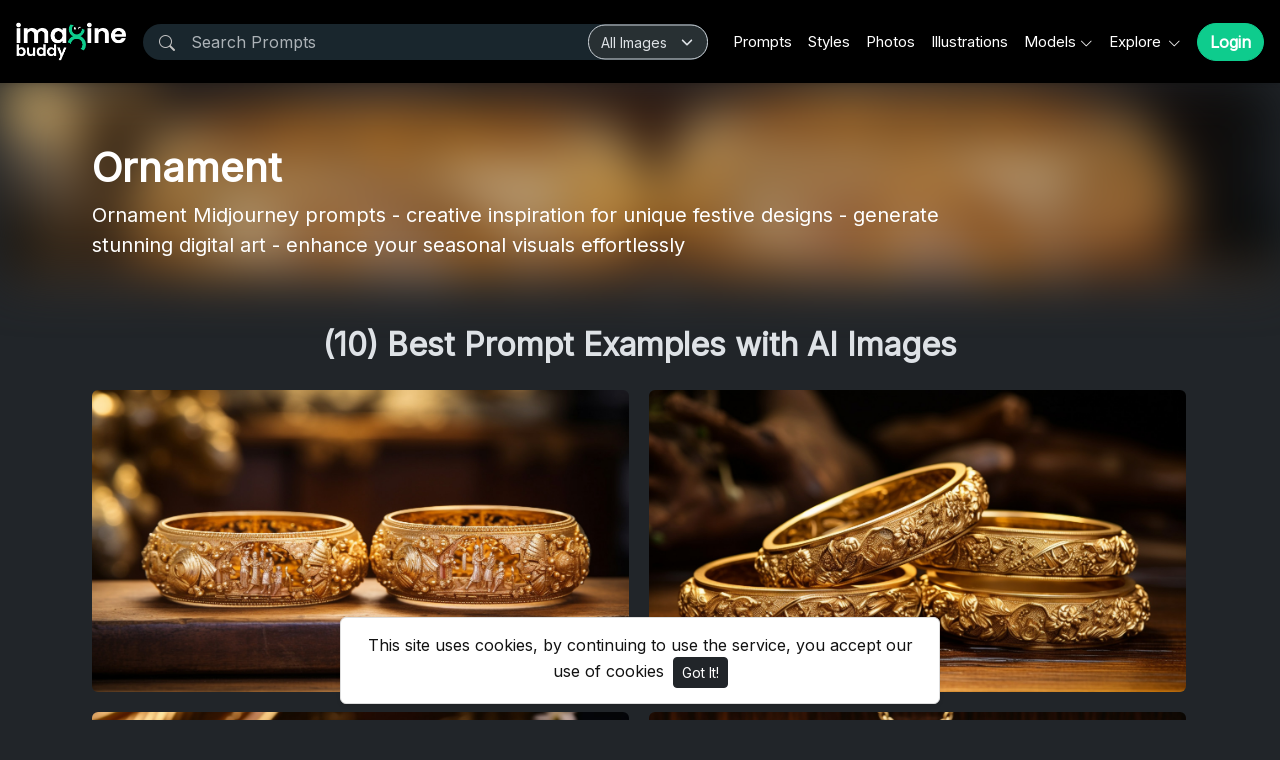

--- FILE ---
content_type: text/html; charset=UTF-8
request_url: https://www.imaginebuddy.com/style/ornament
body_size: 12632
content:
<!doctype html>
<html lang="en" data-bs-theme="dark" id="theme-asset">
  <head>
    <!-- Google Tag Manager -->
    <script>(function(w,d,s,l,i){w[l]=w[l]||[];w[l].push({'gtm.start':
    new Date().getTime(),event:'gtm.js'});var f=d.getElementsByTagName(s)[0],
    j=d.createElement(s),dl=l!='dataLayer'?'&l='+l:'';j.async=true;j.src=
    'https://www.googletagmanager.com/gtm.js?id='+i+dl;f.parentNode.insertBefore(j,f);
    })(window,document,'script','dataLayer','GTM-KRQ8BJC2');</script>
    <!-- End Google Tag Manager -->

    <script async src="https://pagead2.googlesyndication.com/pagead/js/adsbygoogle.js?client=ca-pub-8039862730019162" crossorigin="anonymous"></script>
    <meta charset="utf-8">
    <meta name="google-adsense-account" content="ca-pub-8039862730019162">
    <meta name="viewport" content="width=device-width, initial-scale=1, shrink-to-fit=no">
    <meta name="csrf-token" content="dIDLMo6PhGYJAlOEaINuGKDEvV4mNND11jxjekoP">
    
    
        <meta name="description" content="Craft unique ornament-style art with AI prompts, perfect for festive decorations, intricate designs, and seasonal visuals.">
    
        <meta name="keywords" content="ornament prompts, festive decoration art, digital ornament designs, seasonal visuals, intricate ornament designs, creative ornament art" />
        
    <meta name="theme-color" content="#0ecc8d">
    <meta name="robots" content="index, follow, max-image-preview:large">
    <link rel="icon" href="https://www.imaginebuddy.com/public/img/favicon.ico" type="image/x-icon"/>
    <link rel="canonical" href="https://www.imaginebuddy.com/style/ornament">

      
      <title>Ornament art style prompts to instruct AI image generators</title>
    
    <!-- Bootstrap core CSS -->
<link href="https://www.imaginebuddy.com/public/css/core.min.css?v=4.8" rel="stylesheet">
<link href="https://www.imaginebuddy.com/public/css/bootstrap.min.css?v=4.8" rel="stylesheet">
<link href="https://www.imaginebuddy.com/public/css/bootstrap-icons.css" rel="stylesheet">
<link href="https://www.imaginebuddy.com/public/js/fleximages/jquery.flex-images.css" rel="stylesheet">
<link href="https://www.imaginebuddy.com/public/css/styles.css?v=4.8" rel="stylesheet">

<script type="text/javascript">
    var URL_BASE = "https://www.imaginebuddy.com";
    var lang = 'en';
    var _title = 'Ornament art style prompts to instruct AI image generators';
    var session_status = "off";
    var colorStripe = '#000000';
    var copiedSuccess = "Link successfully copied";
    var error = "Error occurred";
    var error_oops = "Oops...";
    var resending_code = "Resending code...";
    var isProfile = false;
    var download = 'Download';
    var downloading = 'Downloading...';
    var announcement_cookie = "";
    
    </script>
<style type="text/css">


 .home-cover { background-image: url('https://www.imaginebuddy.com/public/img/31.jpg') }
 :root {
   --color-default: #0ecc8d !important;
   --bg-auth: url('https://www.imaginebuddy.com/public/img/31.jpg');
   --plan-color: #19262d !important;
 }
 </style>

        
    
          <!-- Google tag (gtag.js) -->
<script async src="https://www.googletagmanager.com/gtag/js?id=G-6VGZZJH7P1"></script>
<script>
  window.dataLayer = window.dataLayer || [];
  function gtag(){dataLayer.push(arguments);}
  gtag('js', new Date());

  gtag('config', 'G-6VGZZJH7P1');
</script>
      </head>
  <body>
    <!-- Google Tag Manager (noscript) -->
    <noscript><iframe src="https://www.googletagmanager.com/ns.html?id=GTM-KRQ8BJC2"
    height="0" width="0" style="display:none;visibility:hidden"></iframe></noscript>
    <!-- End Google Tag Manager (noscript) -->

    <div class="overlay" data-bs-toggle="offcanvas" data-bs-target="#offcanvas"></div>
  <div class="popout font-default"></div>

  <div class="wrap-loader">
  <div class="progress-wrapper display-none position-absolute w-100" id="progress">
    <div class="progress progress-container">
      <div class="progress-bar progress-bg" role="progressbar" aria-valuenow="60" aria-valuemin="0" aria-valuemax="100" style="width: 0%;"></div>
    </div>
    <div class="wrap-container">
      <div class="progress-info">
        <div class="progress-percentage">
          <span class="percent">0%</span>
        </div>
      </div>
    </div>

  </div>
  </div>

    <div class="fixed-bottom">
    <div class="d-flex justify-content-center align-items-center">
      <div class="text-center display-none showBanner shadow-sm mb-3 mx-2">
        This site uses cookies, by continuing to use the service, you accept our use of cookies

        <button class="btn btn-sm btn-dark ms-1" id="close-banner">
          Got It!
        </button>
      </div>
    </div>
  </div>


    <main>
            <header class="py-3 fixed-top shadow-sm bg-white" id="header">
        <div class="container-fluid d-grid gap-3 px-3 align-items-center" style="grid-template-columns: 0fr 2fr;">

            <a href="https://www.imaginebuddy.com" class="d-flex align-items-center col-lg-4 link-dark text-decoration-none fw-bold display-6">
                            <img src="https://www.imaginebuddy.com/public/img/logo_light-1689009845.png" id="home-logo-light" class="logo d-none d-lg-block" width="110" alt="Imagine Buddy" />
              <img src="https://www.imaginebuddy.com/public/img/logo_light-1689009845.png" id="home-logo-light-mobile" class="logo d-block d-lg-none" height="32" alt="Imagine Buddy" />
              <!-- <img src="https://www.imaginebuddy.com/public/img/logo-1689009845.png" class="logo d-none d-lg-block" width="110" alt="Imagine Buddy" />
              <img src="https://www.imaginebuddy.com/public/img/logo-1689009845.png" id="home-logo-light-mobile" class="logo d-block d-lg-none" height="32" alt="Imagine Buddy" /> -->
                          </a>

          <div class="d-flex align-items-center">
                                    <form action="https://www.imaginebuddy.com/search" method="get" class="w-100 me-3 position-relative universal-search">
              <button type="submit" class="btn-search" style="bottom: 15%;"><i class="bi bi-search btn-search bar-search"></i></button>
              <input type="text" class="form-control ps-5 input-search search-navbar" name="q" autocomplete="off" placeholder="Search Prompts" required minlength="1" value="">
              <div class="filter-dropdown" style="right: 1px !important;">
                <select class="form-select" name="content_type">
                  <option value="all" >All Images</option>
                  <option value="photo" >Photo</option>
                  <option value="illustration" >Illustration</option>
                  <option value="style" >Style</option>
                  <option value="prompt" >Prompt</option>
                </select>
              </div>
            </form>
                        <!-- Start Nav -->
            <ul class="nav col-12 col-lg-auto me-lg-auto mb-2 justify-content-center mb-md-0 navbar-session">

              

              <!--  -->
                            <li><a href="https://www.imaginebuddy.com/prompts" class="nav-link px-2  link-dark ">Prompts</a></li>
              
                            <li><a href="https://www.imaginebuddy.com/styles" class="nav-link px-2  link-dark ">Styles</a></li>
                            <!-- <li><a href="https://www.imaginebuddy.com/categories" class="nav-link px-2  link-dark ">Categories</a></li> -->
              
              <li><a href="https://www.imaginebuddy.com/photos" class="nav-link px-2  link-dark ">Photos</a></li>
              <li><a href="https://www.imaginebuddy.com/illustrations" class="nav-link px-2  link-dark ">Illustrations</a></li>
              <!--                <li><a href="https://www.imaginebuddy.com/style-themes" class="nav-link px-2  link-dark ">Style Themes</a></li>
               -->
              <li class="dropdown">
                <a href="javascript:void(0);" class="nav-link px-2  link-dark  dropdown-toggle" id="dropdownExplore" data-bs-toggle="dropdown" aria-expanded="false">Models</a>
                <ul class="dropdown-menu dropdown-menu-macos dropdown-menu-lg-end arrow-dm" aria-labelledby="dropdownExplore">
                  <li><a class="dropdown-item" href="https://www.imaginebuddy.com/flux-prompts">Flux</a></li>
                  <li><a class="dropdown-item" href="https://www.imaginebuddy.com/ideogram-prompts">Ideogram</a></li>
                  <li><a class="dropdown-item" href="https://www.imaginebuddy.com/midjourney-prompts">Midjourney</a></li>
                  <li><a class="dropdown-item" href="https://www.imaginebuddy.com/chatgpt-image-prompts">ChatGPT Image</a></li>
                  <li><a class="dropdown-item" href="https://www.imaginebuddy.com/stable-diffusion-prompts">Stable Diffusion</a></li>
                  <li><a class="dropdown-item" href="https://www.imaginebuddy.com/google-gemini-prompts">Google Gemini</a></li>
                </ul>
              </li>
              <li class="dropdown">
                <a href="javascript:void(0);" class="nav-link px-2  link-dark  dropdown-toggle" id="dropdownExplore" data-bs-toggle="dropdown" aria-expanded="false">
                  Explore
                </a>
                <ul class="dropdown-menu dropdown-menu-macos dropdown-menu-lg-end arrow-dm" aria-labelledby="dropdownExplore">
                  <!-- <li><a class="dropdown-item" href="https://www.imaginebuddy.com/members"><i class="bi bi-people me-2"></i> Members</a></li> -->
                  <li><a class="dropdown-item" href="https://www.imaginebuddy.com/collections"><i class="bi bi-plus-square me-2"></i> Collections</a></li>

                  
                  <li><hr class="dropdown-divider"></li>

                  <!-- <li><a class="dropdown-item" href="https://www.imaginebuddy.com/categories">Categories</a></li> -->
                  <!-- <li><a class="dropdown-item" href="https://www.imaginebuddy.com/illustrations">Illustrations</a></li> -->
                  <li><a class="dropdown-item" href="https://www.imaginebuddy.com/featured">Featured</a></li>
                  <li><a class="dropdown-item" href="https://www.imaginebuddy.com/latest">Latest</a></li>
                                    <li><a class="dropdown-item" href="https://www.imaginebuddy.com/blog">Blog</a></li>
                                    <!-- <li><a class="dropdown-item" href="https://www.imaginebuddy.com/most/downloads">Most Downloads</a></li> -->
                  <!-- <li><a class="dropdown-item" href="https://www.imaginebuddy.com/popular">Popular</a></li> -->
                  <!--  -->
                  <!-- <li><a class="dropdown-item" href="https://www.imaginebuddy.com/most/viewed">Most Viewed</a></li> -->
                </ul>
              </li>
              

              <!-- <li class="dropdown">
                <a href="https://www.imaginebuddy.com/categories" class="nav-link px-2 link-dark dropdown-toggle" id="dropdownExplore" data-bs-toggle="dropdown" aria-expanded="false">
                  Categories
                </a>
                <ul class="dropdown-menu dropdown-menu-macos dropdown-menu-lg-end arrow-dm" aria-labelledby="dropdownCategories">

                                  <li>
                  <a class="dropdown-item" href="https://www.imaginebuddy.com/category/3d-models">
                  3D Models
                    </a>
                  </li>
                                    <li>
                  <a class="dropdown-item" href="https://www.imaginebuddy.com/category/advertising">
                  Advertising
                    </a>
                  </li>
                                    <li>
                  <a class="dropdown-item" href="https://www.imaginebuddy.com/category/animals">
                  Animals
                    </a>
                  </li>
                                    <li>
                  <a class="dropdown-item" href="https://www.imaginebuddy.com/category/anime">
                  Anime
                    </a>
                  </li>
                                    <li>
                  <a class="dropdown-item" href="https://www.imaginebuddy.com/category/art-and-paintings">
                  Art and Paintings
                    </a>
                  </li>
                  
                                    <li>
                    <a class="dropdown-item arrow" href="https://www.imaginebuddy.com/categories">
                      <strong>View all</strong>
                      </a>
                    </li>
                                    </ul>
              </li> -->

              <!-- <li class="dropdown">
                <a href="javascript:void(0);" class="nav-link px-2 link-dark dropdown-toggle" id="dropdownExplore" data-bs-toggle="dropdown" aria-expanded="false">
                  Styles
                </a>
                <ul class="dropdown-menu dropdown-menu-macos dropdown-menu-lg-end arrow-dm" aria-labelledby="dropdownStyles">

                                  <li>
                  <a class="dropdown-item" href="https://www.imaginebuddy.com/styles/genres">
                  Genres
                  </a>
                  </li>
                                    <li>
                  <a class="dropdown-item" href="https://www.imaginebuddy.com/styles/various-techniques">
                  Various Techniques
                  </a>
                  </li>
                                    <li>
                  <a class="dropdown-item" href="https://www.imaginebuddy.com/styles/punks">
                  Punks
                  </a>
                  </li>
                                    <li>
                  <a class="dropdown-item" href="https://www.imaginebuddy.com/styles/drawing-and-painting">
                  Drawing and Painting
                  </a>
                  </li>
                                    <li>
                  <a class="dropdown-item" href="https://www.imaginebuddy.com/styles/architectural">
                  Architectural
                  </a>
                  </li>
                  
                                    <li>
                    <a class="dropdown-item arrow" href="https://www.imaginebuddy.com/styles">
                      <strong>View all</strong>
                      </a>
                    </li>
                                    </ul>
              </li> -->
              

              
            </ul><!-- End Nav -->

                                  <a class="btn btn-custom rounded-pill ms-2 animate-up-2 d-none d-lg-block" href="https://www.imaginebuddy.com/login">
                  <strong>Login</strong>
                  </a>
                

            
            <a class="ms-3 toggle-menu d-block d-lg-none text-dark fs-3" data-bs-toggle="offcanvas" data-bs-target="#offcanvas" href="#">
            <i class="bi-list"></i>
            </a>

          </div><!-- d-flex -->
        </div><!-- container-fluid -->
      </header>
      <!-- Mobile Menu -->
    <div class="offcanvas offcanvas-end w-75" tabindex="-1" id="offcanvas" data-bs-keyboard="false" data-bs-backdrop="false">
    <div class="offcanvas-header">
        <span class="offcanvas-title" id="offcanvas">
          <img src="https://www.imaginebuddy.com/public/img/logo_light-1689009845.png" class="logo" width="100" />
        </span>
        <button type="button" class="btn-close text-reset close-menu-mobile" data-bs-dismiss="offcanvas" aria-label="Close"></button>
    </div>
    <div class="offcanvas-body px-0">
        <ul class="nav nav-pills flex-column mb-sm-auto mb-0 align-items-start" id="menu">

          
          <!--  -->
                        <li><a href="https://www.imaginebuddy.com/prompts" class="nav-link text-truncate  link-dark ">Prompts</a></li>
            
                        <li><a href="https://www.imaginebuddy.com/styles" class="nav-link text-truncate  link-dark ">Styles</a></li>
            
            <li><a href="https://www.imaginebuddy.com/photos" class="nav-link text-truncate  link-dark ">Photos</a></li>
            <li><a href="https://www.imaginebuddy.com/illustrations" class="nav-link text-truncate  link-dark ">Illustrations</a></li>

            <li>
              <a href="#models" data-bs-toggle="collapse" class="nav-link text-truncate link-dark dropdown-toggle">Models</a>
            </li>
            <div class="collapse ps-3" id="models">
              <li><a class="nav-link text-truncate text-muted" href="https://www.imaginebuddy.com/flux-prompts">Flux</a></li>
              <li><a class="nav-link text-truncate text-muted" href="https://www.imaginebuddy.com/ideogram-prompts">Ideogram</a></li>
              <li><a class="nav-link text-truncate text-muted" href="https://www.imaginebuddy.com/midjourney-prompts">Midjourney</a></li>
              <li><a class="nav-link text-truncate text-muted" href="https://www.imaginebuddy.com/chatgpt-image-prompts">ChatGPT Image</a></li>
              <li><a class="nav-link text-truncate text-muted" href="https://www.imaginebuddy.com/stable-diffusion-prompts">Stable Diffusion</a></li>
              <li><a class="nav-link text-truncate text-muted" href="https://www.imaginebuddy.com/google-gemini-prompts">Google Gemini</a></li>
            </div>

            <li>
              <a href="#explore" data-bs-toggle="collapse" class="nav-link text-truncate link-dark dropdown-toggle">
                Explore
              </a>
            </li>

            <div class="collapse ps-3" id="explore">

              <!-- <li><a class="nav-link text-truncate text-muted" href="https://www.imaginebuddy.com/members"><i class="bi bi-people me-2"></i> Members</a></li> -->
              <li><a class="nav-link text-truncate text-muted" href="https://www.imaginebuddy.com/collections"><i class="bi bi-plus-square me-2"></i> Collections</a></li>

              
              <li><a class="nav-link text-truncate text-muted" href="https://www.imaginebuddy.com/featured">Featured</a></li>
              <li><a class="nav-link text-truncate text-muted" href="https://www.imaginebuddy.com/latest">Latest</a></li>
                              <li><a class="nav-link text-truncate text-muted" href="https://www.imaginebuddy.com/blog">Blog</a></li>
                            <!-- <li><a class="nav-link text-truncate text-muted" href="https://www.imaginebuddy.com/popular">Popular</a></li> -->
              <!--  -->
              <!-- <li><a class="nav-link text-truncate text-muted" href="https://www.imaginebuddy.com/most/viewed">Most Viewed</a></li> -->
              <!-- <li><a class="nav-link text-truncate text-muted" href="https://www.imaginebuddy.com/most/downloads">Most Downloads</a></li> -->
            </div>

            <!-- <li>
              <a href="#categories" data-bs-toggle="collapse" class="nav-link text-truncate link-dark dropdown-toggle">
                Categories
              </a>
            </li> -->

            <!-- <div class="collapse ps-3" id="categories">
                              <li>
                <a class="nav-link text-truncate text-muted" href="https://www.imaginebuddy.com/category/3d-models">
                3D Models
                  </a>
                </li>
                                <li>
                <a class="nav-link text-truncate text-muted" href="https://www.imaginebuddy.com/category/advertising">
                Advertising
                  </a>
                </li>
                                <li>
                <a class="nav-link text-truncate text-muted" href="https://www.imaginebuddy.com/category/animals">
                Animals
                  </a>
                </li>
                                <li>
                <a class="nav-link text-truncate text-muted" href="https://www.imaginebuddy.com/category/anime">
                Anime
                  </a>
                </li>
                                <li>
                <a class="nav-link text-truncate text-muted" href="https://www.imaginebuddy.com/category/art-and-paintings">
                Art and Paintings
                  </a>
                </li>
                
                                <li>
                  <a class="nav-link text-truncate text-muted arrow" href="https://www.imaginebuddy.com/categories">
                    <strong>View all</strong>
                    </a>
                  </li>
                              </div> -->

            <!-- <li>
              <a href="#styles" data-bs-toggle="collapse" class="nav-link text-truncate link-dark dropdown-toggle">
                Styles
              </a>
            </li> -->

            <!-- <div class="collapse ps-3" id="styles">
                              <li>
                  <a class="nav-link text-truncate text-muted" href="https://www.imaginebuddy.com/styles/genres">Genres</a>
                </li>
                                <li>
                  <a class="nav-link text-truncate text-muted" href="https://www.imaginebuddy.com/styles/various-techniques">Various Techniques</a>
                </li>
                                <li>
                  <a class="nav-link text-truncate text-muted" href="https://www.imaginebuddy.com/styles/punks">Punks</a>
                </li>
                                <li>
                  <a class="nav-link text-truncate text-muted" href="https://www.imaginebuddy.com/styles/drawing-and-painting">Drawing and Painting</a>
                </li>
                                <li>
                  <a class="nav-link text-truncate text-muted" href="https://www.imaginebuddy.com/styles/architectural">Architectural</a>
                </li>
                
                                <li>
                  <a class="nav-link text-truncate text-muted arrow" href="https://www.imaginebuddy.com/styles">
                    <strong>View all</strong>
                  </a>
                </li>
                          </div> -->

                      <li class="p-3 w-100">
              <a href="https://www.imaginebuddy.com/login" class="btn btn-custom d-block w-100 animate-up-2" title="Login">
                <strong>Login</strong>
              </a>
            </li>
                  </ul>
    </div>
</div>
<!-- Mobile Menu End -->
    
        <style type="text/css">
  .arrow-dm:before {
    color: #19262D !important;
  }
  .custom-outline-button {
    border: 2px solid #ffffff;
    color: #ffffff;
    background: transparent;
    transition: all 0.3s ease;
    border-radius: 8px;
  }

  .custom-outline-button:hover,
  .custom-outline-button:active,
  .custom-outline-button:focus,
  .custom-outline-button[aria-expanded="true"]{
    background: #20353A;
    color: #000000;
    border: 2px solid grey;
  }

  @media (max-width: 576px) {
  /* Fix dropdown width overflow */
  .dropdown-menu {
    width: 180% !important;
    left: 0 !important;
    right: 0 !important;
  }

  /* Adjust textarea for mobile screens */
  #clipboard {
    width: 100% !important;
    font-size: 14px;
  }

  /* Make button full-width for better UX */
  .btn-custom {
    width: 100%;
    font-size: 14px;
  }

  /* Optional: Adjust the top margin if it causes layout issues */
  .col-lg-2[style*="margin-top"] {
    margin-top: -80px !important; /* reduce for mobile */
  }
}
@media (max-width: 768px) {
  .col-lg-4[style*="margin-top"] {
    margin-top: 0px !important;
    margin-bottom: 20px; /* Add some spacing below the button */
  }

  /* Optional: Stack the button nicely */
  .dropdown-menu {
    width: 180% !important;
    left: 0 !important;
    right: 0 !important;
  }

  #clipboard {
    font-size: 14px;
  }

  .btn-custom {
    width: 100%;
    font-size: 14px;
  }
}

@media (max-width: 768px) {
  /* Align nav content (copy button) to the left on mobile */
  .nav.justify-content-end {
    justify-content: flex-start !important;
  }

  /* Optional: reset margin/padding if needed for cleaner alignment */
  .nav-link.dropdown-toggle {
    margin-left: 0 !important;
    padding-left: 0.5rem !important;
  }
}

@media (max-width: 768px) {
  .dropdown-menu-lg-end {
    left: 0 !important;
    right: auto !important;
  }
}

.blog-text-correct li {
    list-style: show !important;
}
*

.copy-style-page-container {
  z-index: 1;
}

@media (max-width: 991px) {
  .copy-style-page-container {
    margin-top: 0; /* no overlap on mobile */
  }
}

@media (min-width: 992px) {
  .copy-style-page-container {
    margin-top: -150px; /* desktop only */
  }
}
</style>
<section class="section section-sm">
  
<div class="container-fluid" style="padding: 100px 0 100px 0; background: linear-gradient(rgba(32, 53, 58, 0.2), rgba(32, 53, 58, 0.2)), url(https://www.imaginebuddy.com/files/preview/1280x717/11693819095rao3q8oacrdlpvk31wektcefrbyxfqcmlvlr27lasq6ndfoquesdlatqibcouegbdj0twjao02zeywofltpsvoglyf6tkp17kgyi.jpg) center/cover no-repeat; z-index: -1; position: relative; filter: blur(25px);"></div>
<div class="container">
  <div class="col-lg-12 py-3">
    <div class="row">
      <div class="col-lg-10">
        <h1 class="display-6 fw-bold text-white blog-h1" style="position: relative;z-index:1;margin-top: -150px;margin-left: 10px;">Ornament</h1>
        <p class="lead text-white mt-0" style="margin-left: 10px;">
                      Ornament Midjourney prompts - creative inspiration for unique festive designs - generate stunning digital art - enhance your seasonal visuals effortlessly
                  </p>
      </div>
        </div>
</div>
<!-- Col MD -->
<div class="col-md-12">
  <div class="row">

	        <h2 class="m-0 mt-3 mb-3 text-center">(10) Best Prompt Examples with AI Images</h2>
        <div class="dataResult">
       <div id="imagesFlex" class="flex-images d-block">
	
		

<a class="item hovercard rounded" data-w="850" data-h="477" href="https://www.imaginebuddy.com/photo/4740/golden-bangles-arranged-on-wooden-surface" style="background-color: #2F140B;">

	
		<!-- hover-content -->
		<span class="hover-content">
			<span class="text-truncate title-hover-content" title="Golden bangles arranged on wooden surface">
								    <i class="bi bi-image" title="Not featured"></i>
												<i class="bi bi-card-text" style="float: right;" title="View Prompt"> Midjourney</i>
							</span>
					    <div class="prompt-overlay">
		        gold bangles on wooden board, in the style of radiant clusters, grandiose scenes, detailed and ornate designs --no watermark --ar 16:9
		    </div>
						<div class="sub-hover d-flex align-items-center">
				<div class="flex-shrink-0">
				  <img src="https://d1t8gd324ut6o2.cloudfront.net/avatar/imaginebuddy-11689439656i907hcqj7k.png"class="rounded-circle avatarUser" style="width: 32px; height: 32px;">
				</div>
				<div class="flex-grow-1 ms-3 text-truncate">
					<span class="d-block w-100 text-truncate">imaginebuddy</span>

										<span class="me-2 d-none d-lg-inline-block"><i class="bi bi-heart"></i> 0</span>
					<span class="me-2 d-none d-lg-inline-block"><i class="bi bi-download"></i> 0</span>
				</div>

			  </div>

		</span><!-- hover-content -->
				<img class="previewImage d-none"  sizes="580px" srcset="https://d1t8gd324ut6o2.cloudfront.net/uploads/small/11693819095rao3q8oacrdlpvk31wektcefrbyxfqcmlvlr27lasq6ndfoquesdlatqibcouegbdj0twjao02zeywofltpsvoglyf6tkp17kgyi.jpg 280w, https://d1t8gd324ut6o2.cloudfront.net/uploads/medium/11693819095rao3q8oacrdlpvk31wektcefrbyxfqcmlvlr27lasq6ndfoquesdlatqibcouegbdj0twjao02zeywofltpsvoglyf6tkp17kgyi.jpg 480w" src="https://d1t8gd324ut6o2.cloudfront.net/uploads/large/11693819095rao3q8oacrdlpvk31wektcefrbyxfqcmlvlr27lasq6ndfoquesdlatqibcouegbdj0twjao02zeywofltpsvoglyf6tkp17kgyi.jpg" title="Golden bangles arranged on wooden surface" alt="Golden bangles arranged on wooden surface" />
		</a>
		
		

<a class="item hovercard rounded" data-w="850" data-h="477" href="https://www.imaginebuddy.com/photo/4738/gold-bangles-on-wooden-board" style="background-color: #2A1406;">

	
		<!-- hover-content -->
		<span class="hover-content">
			<span class="text-truncate title-hover-content" title="gold bangles on wooden board">
								    <i class="bi bi-image" title="Not featured"></i>
												<i class="bi bi-card-text" style="float: right;" title="View Prompt"> Midjourney</i>
							</span>
					    <div class="prompt-overlay">
		        gold bangles on wooden board, in the style of radiant clusters, grandiose scenes, detailed and ornate designs --no watermark --ar 16:9
		    </div>
						<div class="sub-hover d-flex align-items-center">
				<div class="flex-shrink-0">
				  <img src="https://d1t8gd324ut6o2.cloudfront.net/avatar/imaginebuddy-11689439656i907hcqj7k.png"class="rounded-circle avatarUser" style="width: 32px; height: 32px;">
				</div>
				<div class="flex-grow-1 ms-3 text-truncate">
					<span class="d-block w-100 text-truncate">imaginebuddy</span>

										<span class="me-2 d-none d-lg-inline-block"><i class="bi bi-heart"></i> 0</span>
					<span class="me-2 d-none d-lg-inline-block"><i class="bi bi-download"></i> 0</span>
				</div>

			  </div>

		</span><!-- hover-content -->
				<img class="previewImage d-none"  sizes="580px" srcset="https://d1t8gd324ut6o2.cloudfront.net/uploads/small/11693818986lzlizginjwfi51vy73ldj4sfhnxkwzoiaaolxxwojrrzr0fgses4aqemjmynedf8lei5ksfscn6aifnuaz8dh2trhjl2rczwosom.jpg 280w, https://d1t8gd324ut6o2.cloudfront.net/uploads/medium/11693818986lzlizginjwfi51vy73ldj4sfhnxkwzoiaaolxxwojrrzr0fgses4aqemjmynedf8lei5ksfscn6aifnuaz8dh2trhjl2rczwosom.jpg 480w" src="https://d1t8gd324ut6o2.cloudfront.net/uploads/large/11693818986lzlizginjwfi51vy73ldj4sfhnxkwzoiaaolxxwojrrzr0fgses4aqemjmynedf8lei5ksfscn6aifnuaz8dh2trhjl2rczwosom.jpg" title="gold bangles on wooden board" alt="gold bangles on wooden board" />
		</a>
		
		

<a class="item hovercard rounded" data-w="850" data-h="477" href="https://www.imaginebuddy.com/photo/4733/brown-pendant-with-sparkling-diamonds" style="background-color: #210E00;">

	
		<!-- hover-content -->
		<span class="hover-content">
			<span class="text-truncate title-hover-content" title="Brown Pendant with Sparkling Diamonds">
								    <i class="bi bi-image" title="Not featured"></i>
												<i class="bi bi-card-text" style="float: right;" title="View Prompt"> Midjourney</i>
							</span>
					    <div class="prompt-overlay">
		        a pendant with diamonds on a brown surface, in the style of 32k uhd, nikon d850, walter langley, luxurious opulence --no watermark --ar 16:9
		    </div>
						<div class="sub-hover d-flex align-items-center">
				<div class="flex-shrink-0">
				  <img src="https://d1t8gd324ut6o2.cloudfront.net/avatar/imaginebuddy-11689439656i907hcqj7k.png"class="rounded-circle avatarUser" style="width: 32px; height: 32px;">
				</div>
				<div class="flex-grow-1 ms-3 text-truncate">
					<span class="d-block w-100 text-truncate">imaginebuddy</span>

										<span class="me-2 d-none d-lg-inline-block"><i class="bi bi-heart"></i> 0</span>
					<span class="me-2 d-none d-lg-inline-block"><i class="bi bi-download"></i> 0</span>
				</div>

			  </div>

		</span><!-- hover-content -->
				<img class="previewImage d-none"  sizes="580px" srcset="https://d1t8gd324ut6o2.cloudfront.net/uploads/small/11693818750uaj01xvk3qelclobgjj0m3wjhdt75vvfkcxuvoxkezi3iwmrlviv4f4vl5jfdz47spf18piusjmnxjcvlb2v2618pblkl7qciygg.jpg 280w, https://d1t8gd324ut6o2.cloudfront.net/uploads/medium/11693818750uaj01xvk3qelclobgjj0m3wjhdt75vvfkcxuvoxkezi3iwmrlviv4f4vl5jfdz47spf18piusjmnxjcvlb2v2618pblkl7qciygg.jpg 480w" src="https://d1t8gd324ut6o2.cloudfront.net/uploads/large/11693818750uaj01xvk3qelclobgjj0m3wjhdt75vvfkcxuvoxkezi3iwmrlviv4f4vl5jfdz47spf18piusjmnxjcvlb2v2618pblkl7qciygg.jpg" title="Brown Pendant with Sparkling Diamonds" alt="Brown Pendant with Sparkling Diamonds" />
		</a>
		
		

<a class="item hovercard rounded" data-w="850" data-h="477" href="https://www.imaginebuddy.com/photo/4732/a-pendant-with-diamonds-on-a-brown-surface" style="background-color: #1D0C04;">

	
		<!-- hover-content -->
		<span class="hover-content">
			<span class="text-truncate title-hover-content" title="a pendant with diamonds on a brown surface">
								    <i class="bi bi-image" title="Not featured"></i>
												<i class="bi bi-card-text" style="float: right;" title="View Prompt"> Midjourney</i>
							</span>
					    <div class="prompt-overlay">
		        a pendant with diamonds on a brown surface, in the style of 32k uhd, nikon d850, walter langley, luxurious opulence --no watermark --ar 16:9
		    </div>
						<div class="sub-hover d-flex align-items-center">
				<div class="flex-shrink-0">
				  <img src="https://d1t8gd324ut6o2.cloudfront.net/avatar/imaginebuddy-11689439656i907hcqj7k.png"class="rounded-circle avatarUser" style="width: 32px; height: 32px;">
				</div>
				<div class="flex-grow-1 ms-3 text-truncate">
					<span class="d-block w-100 text-truncate">imaginebuddy</span>

										<span class="me-2 d-none d-lg-inline-block"><i class="bi bi-heart"></i> 0</span>
					<span class="me-2 d-none d-lg-inline-block"><i class="bi bi-download"></i> 0</span>
				</div>

			  </div>

		</span><!-- hover-content -->
				<img class="previewImage d-none"  sizes="580px" srcset="https://d1t8gd324ut6o2.cloudfront.net/uploads/small/11693818724n9kn84nul5gcknxd2codebnvqfysq0lbkdjabb5iacxvwf30bngw4jmda6eitvz0zlgkr1sz7dx48cvxayfhrq1o8qebanvwxz4j.jpg 280w, https://d1t8gd324ut6o2.cloudfront.net/uploads/medium/11693818724n9kn84nul5gcknxd2codebnvqfysq0lbkdjabb5iacxvwf30bngw4jmda6eitvz0zlgkr1sz7dx48cvxayfhrq1o8qebanvwxz4j.jpg 480w" src="https://d1t8gd324ut6o2.cloudfront.net/uploads/large/11693818724n9kn84nul5gcknxd2codebnvqfysq0lbkdjabb5iacxvwf30bngw4jmda6eitvz0zlgkr1sz7dx48cvxayfhrq1o8qebanvwxz4j.jpg" title="a pendant with diamonds on a brown surface" alt="a pendant with diamonds on a brown surface" />
		</a>
		
		

<a class="item hovercard rounded" data-w="850" data-h="487" href="https://www.imaginebuddy.com/photo/4730/red-christmas-ball-isolated-on-white" style="background-color: #FF0101;">

	
		<!-- hover-content -->
		<span class="hover-content">
			<span class="text-truncate title-hover-content" title="Red Christmas Ball Isolated on White">
								    <i class="bi bi-image" title="Not featured"></i>
												<i class="bi bi-card-text" style="float: right;" title="View Prompt"> Midjourney</i>
							</span>
					    <div class="prompt-overlay">
		        red ball ornament isolated on a white background, in the style of zeiss milvus 25mm f/1.4 ze., christcore, creative commons attribution --no watermark --ar 7:4
		    </div>
						<div class="sub-hover d-flex align-items-center">
				<div class="flex-shrink-0">
				  <img src="https://d1t8gd324ut6o2.cloudfront.net/avatar/imaginebuddy-11689439656i907hcqj7k.png"class="rounded-circle avatarUser" style="width: 32px; height: 32px;">
				</div>
				<div class="flex-grow-1 ms-3 text-truncate">
					<span class="d-block w-100 text-truncate">imaginebuddy</span>

										<span class="me-2 d-none d-lg-inline-block"><i class="bi bi-heart"></i> 0</span>
					<span class="me-2 d-none d-lg-inline-block"><i class="bi bi-download"></i> 0</span>
				</div>

			  </div>

		</span><!-- hover-content -->
				<img class="previewImage d-none"  sizes="580px" srcset="https://d1t8gd324ut6o2.cloudfront.net/uploads/small/11693818354wfuklh9gsxi4lscp0wxggsiydq8rylkzn8wkv9onp2iln8csdd0kuvsvumhdl2axvfo9wwnhdel8zmemouiqlvm5mijqgdedf9ex.jpg 280w, https://d1t8gd324ut6o2.cloudfront.net/uploads/medium/11693818354wfuklh9gsxi4lscp0wxggsiydq8rylkzn8wkv9onp2iln8csdd0kuvsvumhdl2axvfo9wwnhdel8zmemouiqlvm5mijqgdedf9ex.jpg 480w" src="https://d1t8gd324ut6o2.cloudfront.net/uploads/large/11693818354wfuklh9gsxi4lscp0wxggsiydq8rylkzn8wkv9onp2iln8csdd0kuvsvumhdl2axvfo9wwnhdel8zmemouiqlvm5mijqgdedf9ex.jpg" title="Red Christmas Ball Isolated on White" alt="Red Christmas Ball Isolated on White" />
		</a>
		
		

<a class="item hovercard rounded" data-w="850" data-h="487" href="https://www.imaginebuddy.com/photo/4729/red-ball-ornament-isolated-on-a-white-background" style="background-color: #FE0201;">

	
		<!-- hover-content -->
		<span class="hover-content">
			<span class="text-truncate title-hover-content" title="red ball ornament isolated on a white background">
								    <i class="bi bi-image" title="Not featured"></i>
												<i class="bi bi-card-text" style="float: right;" title="View Prompt"> Midjourney</i>
							</span>
					    <div class="prompt-overlay">
		        red ball ornament isolated on a white background, in the style of zeiss milvus 25mm f/1.4 ze., christcore, creative commons attribution --no watermark --ar 7:4
		    </div>
						<div class="sub-hover d-flex align-items-center">
				<div class="flex-shrink-0">
				  <img src="https://d1t8gd324ut6o2.cloudfront.net/avatar/imaginebuddy-11689439656i907hcqj7k.png"class="rounded-circle avatarUser" style="width: 32px; height: 32px;">
				</div>
				<div class="flex-grow-1 ms-3 text-truncate">
					<span class="d-block w-100 text-truncate">imaginebuddy</span>

										<span class="me-2 d-none d-lg-inline-block"><i class="bi bi-heart"></i> 0</span>
					<span class="me-2 d-none d-lg-inline-block"><i class="bi bi-download"></i> 0</span>
				</div>

			  </div>

		</span><!-- hover-content -->
				<img class="previewImage d-none"  sizes="580px" srcset="https://d1t8gd324ut6o2.cloudfront.net/uploads/small/11693818293qpifbibiw7ddr6hedmzobvoybpumnydl39fjwvetrdisqaa7bqjmbjgqxcrdidoiq3dmjyvgxltxdxoxgyyihznpvop2rbxigr6d.jpg 280w, https://d1t8gd324ut6o2.cloudfront.net/uploads/medium/11693818293qpifbibiw7ddr6hedmzobvoybpumnydl39fjwvetrdisqaa7bqjmbjgqxcrdidoiq3dmjyvgxltxdxoxgyyihznpvop2rbxigr6d.jpg 480w" src="https://d1t8gd324ut6o2.cloudfront.net/uploads/large/11693818293qpifbibiw7ddr6hedmzobvoybpumnydl39fjwvetrdisqaa7bqjmbjgqxcrdidoiq3dmjyvgxltxdxoxgyyihznpvop2rbxigr6d.jpg" title="red ball ornament isolated on a white background" alt="red ball ornament isolated on a white background" />
		</a>
		
		

<a class="item hovercard rounded" data-w="850" data-h="487" href="https://www.imaginebuddy.com/photo/4726/wristful-of-colorful-bangles" style="background-color: #000000;">

	
		<!-- hover-content -->
		<span class="hover-content">
			<span class="text-truncate title-hover-content" title="Wristful of Colorful Bangles">
								    <i class="bi bi-image" title="Not featured"></i>
												<i class="bi bi-card-text" style="float: right;" title="View Prompt"> Midjourney</i>
							</span>
					    <div class="prompt-overlay">
		        traditional gold and red zircon bangles, in the style of ornate detail, detailed --no watermark --ar 7:4
		    </div>
						<div class="sub-hover d-flex align-items-center">
				<div class="flex-shrink-0">
				  <img src="https://d1t8gd324ut6o2.cloudfront.net/avatar/imaginebuddy-11689439656i907hcqj7k.png"class="rounded-circle avatarUser" style="width: 32px; height: 32px;">
				</div>
				<div class="flex-grow-1 ms-3 text-truncate">
					<span class="d-block w-100 text-truncate">imaginebuddy</span>

										<span class="me-2 d-none d-lg-inline-block"><i class="bi bi-heart"></i> 0</span>
					<span class="me-2 d-none d-lg-inline-block"><i class="bi bi-download"></i> 0</span>
				</div>

			  </div>

		</span><!-- hover-content -->
				<img class="previewImage d-none"  sizes="580px" srcset="https://d1t8gd324ut6o2.cloudfront.net/uploads/small/11693818133xvgzdehtxn6rl0l7nbnpy79oqg70ls56ml7xtp8xft2jdkou31sexymxjqohxp80wgvm0c4j6d9s8yfyrzps2mpnd2h9syba8bwp.jpg 280w, https://d1t8gd324ut6o2.cloudfront.net/uploads/medium/11693818133xvgzdehtxn6rl0l7nbnpy79oqg70ls56ml7xtp8xft2jdkou31sexymxjqohxp80wgvm0c4j6d9s8yfyrzps2mpnd2h9syba8bwp.jpg 480w" src="https://d1t8gd324ut6o2.cloudfront.net/uploads/large/11693818133xvgzdehtxn6rl0l7nbnpy79oqg70ls56ml7xtp8xft2jdkou31sexymxjqohxp80wgvm0c4j6d9s8yfyrzps2mpnd2h9syba8bwp.jpg" title="Wristful of Colorful Bangles" alt="Wristful of Colorful Bangles" />
		</a>
		
		

<a class="item hovercard rounded" data-w="850" data-h="487" href="https://www.imaginebuddy.com/photo/4715/stacked-gold-and-red-bangles" style="background-color: #572F15;">

	
		<!-- hover-content -->
		<span class="hover-content">
			<span class="text-truncate title-hover-content" title="Stacked Gold and Red Bangles">
								    <i class="bi bi-image" title="Not featured"></i>
												<i class="bi bi-card-text" style="float: right;" title="View Prompt"> Midjourney</i>
							</span>
					    <div class="prompt-overlay">
		        traditional gold and red zircon bangles, in the style of ornate detail, detailed --no watermark --ar 7:4
		    </div>
						<div class="sub-hover d-flex align-items-center">
				<div class="flex-shrink-0">
				  <img src="https://d1t8gd324ut6o2.cloudfront.net/avatar/imaginebuddy-11689439656i907hcqj7k.png"class="rounded-circle avatarUser" style="width: 32px; height: 32px;">
				</div>
				<div class="flex-grow-1 ms-3 text-truncate">
					<span class="d-block w-100 text-truncate">imaginebuddy</span>

										<span class="me-2 d-none d-lg-inline-block"><i class="bi bi-heart"></i> 0</span>
					<span class="me-2 d-none d-lg-inline-block"><i class="bi bi-download"></i> 0</span>
				</div>

			  </div>

		</span><!-- hover-content -->
				<img class="previewImage d-none"  sizes="580px" srcset="https://d1t8gd324ut6o2.cloudfront.net/uploads/small/11693817590vfme27bog5jsvd0yan7bgfnestj2nbxoczs6dpkqmuimlc1avw5ulbow4pfrslzthrtwsvlc4jkovfvsb5nowunftl58kzqf5uob.jpg 280w, https://d1t8gd324ut6o2.cloudfront.net/uploads/medium/11693817590vfme27bog5jsvd0yan7bgfnestj2nbxoczs6dpkqmuimlc1avw5ulbow4pfrslzthrtwsvlc4jkovfvsb5nowunftl58kzqf5uob.jpg 480w" src="https://d1t8gd324ut6o2.cloudfront.net/uploads/large/11693817590vfme27bog5jsvd0yan7bgfnestj2nbxoczs6dpkqmuimlc1avw5ulbow4pfrslzthrtwsvlc4jkovfvsb5nowunftl58kzqf5uob.jpg" title="Stacked Gold and Red Bangles" alt="Stacked Gold and Red Bangles" />
		</a>
		
		

<a class="item hovercard rounded" data-w="850" data-h="487" href="https://www.imaginebuddy.com/photo/4714/indian-bangles-in-gold-and-red" style="background-color: #7E3B04;">

	
		<!-- hover-content -->
		<span class="hover-content">
			<span class="text-truncate title-hover-content" title="Indian Bangles in Gold and Red">
								    <i class="bi bi-image" title="Not featured"></i>
												<i class="bi bi-card-text" style="float: right;" title="View Prompt"> Midjourney</i>
							</span>
					    <div class="prompt-overlay">
		        traditional gold and red zircon bangles, in the style of ornate detail, detailed --no watermark --ar 7:4
		    </div>
						<div class="sub-hover d-flex align-items-center">
				<div class="flex-shrink-0">
				  <img src="https://d1t8gd324ut6o2.cloudfront.net/avatar/imaginebuddy-11689439656i907hcqj7k.png"class="rounded-circle avatarUser" style="width: 32px; height: 32px;">
				</div>
				<div class="flex-grow-1 ms-3 text-truncate">
					<span class="d-block w-100 text-truncate">imaginebuddy</span>

										<span class="me-2 d-none d-lg-inline-block"><i class="bi bi-heart"></i> 0</span>
					<span class="me-2 d-none d-lg-inline-block"><i class="bi bi-download"></i> 0</span>
				</div>

			  </div>

		</span><!-- hover-content -->
				<img class="previewImage d-none"  sizes="580px" srcset="https://d1t8gd324ut6o2.cloudfront.net/uploads/small/11693817493lxgdtkd8gvkhymbzcgzka8sghaspy20nco2r2alwfywsduepqounr2zbrubbj4xpb3av5ddjue19rllnqkjzpynj21hhljnuv1fc.jpg 280w, https://d1t8gd324ut6o2.cloudfront.net/uploads/medium/11693817493lxgdtkd8gvkhymbzcgzka8sghaspy20nco2r2alwfywsduepqounr2zbrubbj4xpb3av5ddjue19rllnqkjzpynj21hhljnuv1fc.jpg 480w" src="https://d1t8gd324ut6o2.cloudfront.net/uploads/large/11693817493lxgdtkd8gvkhymbzcgzka8sghaspy20nco2r2alwfywsduepqounr2zbrubbj4xpb3av5ddjue19rllnqkjzpynj21hhljnuv1fc.jpg" title="Indian Bangles in Gold and Red" alt="Indian Bangles in Gold and Red" />
		</a>
		
		

<a class="item hovercard rounded" data-w="850" data-h="487" href="https://www.imaginebuddy.com/photo/4713/traditional-gold-and-red-bangles" style="background-color: #EEE2D4;">

	
		<!-- hover-content -->
		<span class="hover-content">
			<span class="text-truncate title-hover-content" title="traditional gold and red bangles">
								    <i class="bi bi-image" title="Not featured"></i>
												<i class="bi bi-card-text" style="float: right;" title="View Prompt"> Midjourney</i>
							</span>
					    <div class="prompt-overlay">
		        traditional gold and red zircon bangles, in the style of ornate detail, detailed --no watermark --ar 7:4
		    </div>
						<div class="sub-hover d-flex align-items-center">
				<div class="flex-shrink-0">
				  <img src="https://d1t8gd324ut6o2.cloudfront.net/avatar/imaginebuddy-11689439656i907hcqj7k.png"class="rounded-circle avatarUser" style="width: 32px; height: 32px;">
				</div>
				<div class="flex-grow-1 ms-3 text-truncate">
					<span class="d-block w-100 text-truncate">imaginebuddy</span>

										<span class="me-2 d-none d-lg-inline-block"><i class="bi bi-heart"></i> 0</span>
					<span class="me-2 d-none d-lg-inline-block"><i class="bi bi-download"></i> 0</span>
				</div>

			  </div>

		</span><!-- hover-content -->
				<img class="previewImage d-none"  sizes="580px" srcset="https://d1t8gd324ut6o2.cloudfront.net/uploads/small/11693817387sl07oyanato1gjvenvvrhhzepxmujx1dqqttffrbzh2rjmadgghn54w4raz9yirewncg4fgnq8opxykz64b9q1k9pjz7bcqoi9ik.jpg 280w, https://d1t8gd324ut6o2.cloudfront.net/uploads/medium/11693817387sl07oyanato1gjvenvvrhhzepxmujx1dqqttffrbzh2rjmadgghn54w4raz9yirewncg4fgnq8opxykz64b9q1k9pjz7bcqoi9ik.jpg 480w" src="https://d1t8gd324ut6o2.cloudfront.net/uploads/large/11693817387sl07oyanato1gjvenvvrhhzepxmujx1dqqttffrbzh2rjmadgghn54w4raz9yirewncg4fgnq8opxykz64b9q1k9pjz7bcqoi9ik.jpg" title="traditional gold and red bangles" alt="traditional gold and red bangles" />
		</a>
			</div><!-- flex-images -->

	       <div class="container-paginator" id="linkPagination-StopAjaxCall">
  
</div>
     </div>

	  
  </div><!-- row -->
 </div><!-- container wrap-ui -->
 
     </section>

          <div class="py-5 py-footer-large bg-dark-2 text-light">
      <footer class="container">
        <div class="row">

          <div class="col-md-3">
            <a href="https://www.imaginebuddy.com">
              <img src="https://www.imaginebuddy.com/public/img/logo_light-1689009845.png" width="150" alt="Imagine Buddy">
            </a>

                        <span class="w-100 d-block mb-2">Keep connect with us! Follow us on any of these platforms</span>
          
            <ul class="list-inline list-social">

								<li class="list-inline-item"><a href="https://twitter.com/imaginebuddy" target="_blank" class="ico-social"><i class="fab fa-twitter"></i></a></li>
				
								<li class="list-inline-item"><a href="https://www.facebook.com/imaginebuddy" target="_blank" class="ico-social"><i class="fab fa-facebook"></i></a></li>
				
								<li class="list-inline-item"><a href="https://www.instagram.com/imaginebuddy.ai" target="_blank" class="ico-social"><i class="fab fa-instagram"></i></a></li>
				
								<li class="list-inline-item"><a href="https://www.linkedin.com/showcase/imaginebuddy" target="_blank" class="ico-social"><i class="fab fa-linkedin"></i></a></li>
				
				
								<li class="list-inline-item"><a href="https://www.pinterest.com/imaginebuddy" target="_blank" class="ico-social"><i class="fab fa-pinterest"></i></a></li>
				            </ul>

            <li>
              <div id="installContainer" class="display-none">
                <button class="btn btn-custom w-100 rounded-pill mb-4" id="butInstall" type="button">
                  <i class="bi-phone mr-1"></i> Install Web App
                </button>
              </div>
            </li>
          </div>

          <div class="col-md-3 footer-pd-left">
            <h6 class="text-uppercase">About</h6>
            <ul class="list-unstyled">
						            <li><a class="text-white text-decoration-none" href="https://www.imaginebuddy.com/page/about-us">About Us</a></li>
					              <li><a class="text-white text-decoration-none" href="https://www.imaginebuddy.com/page/privacy-policy">Privacy Policy</a></li>
					              <li><a class="text-white text-decoration-none" href="https://www.imaginebuddy.com/page/terms-and-conditions">Terms and Conditions</a></li>
					  
            					  <li><a class="text-white text-decoration-none" target="_blank" href="https://www.imaginebuddy.com/blog">Blog</a></li>
          	
            <li><a class="text-white text-decoration-none" href="https://www.imaginebuddy.com/contact">Contact us</a></li>
            <li><a class="text-white text-decoration-none" href="https://www.imaginebuddy.com/frequently-asked-questions">FAQ</a></li>

            </li></ul>
          </div>

          <div class="col-md-3 footer-pd-left">
            <h6 class="text-uppercase">Prompt Categories</h6>
            <ul class="list-unstyled">
											      	<li><a class="text-white text-decoration-none" href="https://www.imaginebuddy.com/prompts/animals">AI Animal Prompts</a></li>
											      	<li><a class="text-white text-decoration-none" href="https://www.imaginebuddy.com/prompts/architecture-and-urban">Architecture and Urban</a></li>
											      	<li><a class="text-white text-decoration-none" href="https://www.imaginebuddy.com/prompts/backgrounds-and-textures">Backgrounds and Textures</a></li>
											      	<li><a class="text-white text-decoration-none" href="https://www.imaginebuddy.com/prompts/e-commerce-and-product-visualization">E-commerce and Product Visualization</a></li>
											      	<li><a class="text-white text-decoration-none" href="https://www.imaginebuddy.com/prompts/events-and-celebrations">Events and Celebrations</a></li>
											      	<li><a class="text-white text-decoration-none" href="https://www.imaginebuddy.com/prompts/fashion-and-lifestyle">Fashion and Lifestyle</a></li>
																					 <li><a class="text-white text-decoration-none arrow" href="https://www.imaginebuddy.com/prompt-categories">View all</a></li>
													</ul>
          </div>

          <div class="col-md-3 footer-pd-left">
            <h6 class="text-uppercase">Style Themes</h6>
            <ul class="list-unstyled">
											      	<li><a class="text-white text-decoration-none" href="https://www.imaginebuddy.com/styles/genres">Genres</a></li>
											      	<li><a class="text-white text-decoration-none" href="https://www.imaginebuddy.com/styles/various-techniques">Various Techniques</a></li>
											      	<li><a class="text-white text-decoration-none" href="https://www.imaginebuddy.com/styles/punks">Punks</a></li>
											      	<li><a class="text-white text-decoration-none" href="https://www.imaginebuddy.com/styles/drawing-and-painting">Drawing and Painting</a></li>
											      	<li><a class="text-white text-decoration-none" href="https://www.imaginebuddy.com/styles/architectural">Architectural</a></li>
											      	<li><a class="text-white text-decoration-none" href="https://www.imaginebuddy.com/styles/fashion">Fashion</a></li>
																					 <li><a class="text-white text-decoration-none arrow" href="https://www.imaginebuddy.com/style-themes">View all</a></li>
													</ul>
          </div>

          <!-- <div class="col-md-2 footer-pd-left">
            <h6 class="text-uppercase">Categories</h6>
            <ul class="list-unstyled">
											      	<li><a class="text-white text-decoration-none" href="https://www.imaginebuddy.com/category/3d-models">3D Models</a></li>
											      	<li><a class="text-white text-decoration-none" href="https://www.imaginebuddy.com/category/advertising">Advertising</a></li>
											      	<li><a class="text-white text-decoration-none" href="https://www.imaginebuddy.com/category/animals">Animals</a></li>
											      	<li><a class="text-white text-decoration-none" href="https://www.imaginebuddy.com/category/anime">Anime</a></li>
											      	<li><a class="text-white text-decoration-none" href="https://www.imaginebuddy.com/category/art-and-paintings">Art and Paintings</a></li>
											      	<li><a class="text-white text-decoration-none" href="https://www.imaginebuddy.com/category/backgrounds">Backgrounds and Textures</a></li>
																					 <li><a class="text-white text-decoration-none arrow" href="https://www.imaginebuddy.com/categories">View all</a></li>
													</ul>
          </div> -->

          <!-- <div class="col-md-3 footer-pd-left"> -->
            <!-- <h6 class="text-uppercase">Links</h6> -->
            <!-- <ul class="list-unstyled"> -->

          <!--  -->

          <!-- <li>
    			  <a class="text-white text-decoration-none" href="https://www.imaginebuddy.com/featured">Featured</a>
    			</li> -->

          <!-- <li>
    			  <a class="text-white text-decoration-none" href="https://www.imaginebuddy.com/collections">Collections</a>
    			</li> -->

			  <!-- 				<li><a class="text-white text-decoration-none" href="https://www.imaginebuddy.com/login">Login</a></li>
			  				<li>
				<a class="text-white text-decoration-none" href="https://www.imaginebuddy.com/register">Sign up</a>
				</li>
			  
			   -->

				<!-- <li class="dropdown mt-1">
          <div class="btn-group dropup">
	          <a class="btn btn-outline-light rounded-pill mt-2 dropdown-toggle px-4" id="dropdownLang" href="javascript:;" data-bs-toggle="dropdown">
	            <i class="fa fa-globe me-1"></i>
	  				  	            		                English
	              	            	            		            	          </a>
	          <div class="dropdown-menu dropdown-menu-macos">
														<a class="dropdown-item dropdown-lang  active  " aria-labelledby="dropdownLang" >
																	<i class="bi bi-check2 me-1"></i>
								
								English
		          							<a class="dropdown-item dropdown-lang " aria-labelledby="dropdownLang"  href="https://www.imaginebuddy.com/lang/es" >
								
								Español
		          	            </a>
						 </div>
         	</div>
				</li> -->

      <!-- </ul> -->
    <!-- </div> -->

  </div>
</footer>
</div>

<footer class="py-2 bg-dark-3 text-muted">
  <div class="container">
    <div class="row">
      <div class="col-md-12 text-center">
        &copy; 2026 - Imaginebuddy, All rights reserved.
      </div>
      </div>
  </div>
</footer>
    
    </main>

    <!-- Bootstrap core JavaScript
================================================== -->
<!-- Placed at the end of the document so the pages load faster -->
<script src="https://www.imaginebuddy.com/public/js/core.min.js?v=4.8"></script>
<script src="https://www.imaginebuddy.com/public/js/bootstrap.min.js"></script>
<script src="https://www.imaginebuddy.com/public/js/fleximages/jquery.flex-images.min.js"></script>
<script src="https://www.imaginebuddy.com/public/js/timeago/jqueryTimeago_en.js"></script>
<script src="https://www.imaginebuddy.com/public/js/functions.js?v=4.8"></script>
<script src="https://www.imaginebuddy.com/public/js/install-app.js?v=4.8"></script>

<script type="text/javascript">


</script>

    
<script type="text/javascript">
 $('#imagesFlex').flexImages({ rowHeight: 460 });
</script>

<!-- Added By Sameer -->
<script type="text/javascript">
  document.addEventListener('DOMContentLoaded', function () {
    const button = document.getElementById("clipboardBtn");
    button.addEventListener('click', function (event) {
      event.stopPropagation(); // Prevent the click from closing the dropdown

      var copyText = document.getElementById("clipboard");
      copyText.select();
      copyText.setSelectionRange(0, 99999);
      document.execCommand("copy");

      button.className = "btn btn-success";
      button.innerHTML = "<i class='fa fa-check mr-1'></i> Copied!";

      setTimeout(function () {
        button.className = "btn btn-custom";
        button.innerHTML = "<i class='fa fa-copy mr-1'></i> Copy Prompt";
      }, 3000);
    });
  });
</script>
<!-- End Added By Sameer -->

     <div id="bodyContainer"></div>
     </body>
     
    <script type="text/javascript">
      var form = $(".universal-search");
      var select = $(".universal-search .filter-dropdown select");

      select.change(function() {
          if ($(this).val() === "style") {
            form.attr("action", "https://www.imaginebuddy.com/search-style");
          } 
          else if ($(this).val() === "prompt") {
            form.attr("action", "https://www.imaginebuddy.com/search-prompt");
          }
          else {
            form.attr("action", "https://www.imaginebuddy.com/search");
          }
      });

      var form = $(".universal-search");
      var select = $(".universal-search .filter-dropdown select");

      select.change(function() {
          var selectedValue = $(this).val();
          
          if (selectedValue === "style") {
              form.attr("action", "https://www.imaginebuddy.com/search-style");
              select.val("style");
          } 
          else if (selectedValue === "prompt") {
              form.attr("action", "https://www.imaginebuddy.com/search-prompt");
              select.val("prompt");
          }   
          else if (selectedValue === "photo") {
              form.attr("action", "https://www.imaginebuddy.com/search");
              select.val("photo");
          } else if (selectedValue === "illustration") {
              form.attr("action", "https://www.imaginebuddy.com/search");
              select.val("illustration");
          } else if (selectedValue === "all") {
              form.attr("action", "https://www.imaginebuddy.com/search");
              select.val("all");
          } else {
              form.attr("action", "https://www.imaginebuddy.com/search");
          }
      });
    </script>

    <script type="text/javascript">
      $(document).ready(function () {

        const form = $(".redesigned-search");
        const hiddenInput = $("#contentType");

        function updateFormAction(value) {
          switch (value) {
            case "style":
              form.attr("action", "https://www.imaginebuddy.com/search-style");
              break;

            case "prompt":
              form.attr("action", "https://www.imaginebuddy.com/search-prompt");
              break;

            case "photo":
            case "illustration":
            case "all":
            default:
              form.attr("action", "https://www.imaginebuddy.com/search");
              break;
          }
        }

        // When dropdown item is clicked
        $(".filter-menu li").on("click", function () {
          const value = $(this).data("value");

          hiddenInput.val(value);
          updateFormAction(value);

          // Active state
          $(".filter-menu li").removeClass("active");
          $(this).addClass("active");
        });

      });
    </script>
</html>


--- FILE ---
content_type: text/html; charset=utf-8
request_url: https://www.google.com/recaptcha/api2/aframe
body_size: 268
content:
<!DOCTYPE HTML><html><head><meta http-equiv="content-type" content="text/html; charset=UTF-8"></head><body><script nonce="IJKNYOHWEASoewOejOAk4A">/** Anti-fraud and anti-abuse applications only. See google.com/recaptcha */ try{var clients={'sodar':'https://pagead2.googlesyndication.com/pagead/sodar?'};window.addEventListener("message",function(a){try{if(a.source===window.parent){var b=JSON.parse(a.data);var c=clients[b['id']];if(c){var d=document.createElement('img');d.src=c+b['params']+'&rc='+(localStorage.getItem("rc::a")?sessionStorage.getItem("rc::b"):"");window.document.body.appendChild(d);sessionStorage.setItem("rc::e",parseInt(sessionStorage.getItem("rc::e")||0)+1);localStorage.setItem("rc::h",'1769026526448');}}}catch(b){}});window.parent.postMessage("_grecaptcha_ready", "*");}catch(b){}</script></body></html>

--- FILE ---
content_type: text/css
request_url: https://www.imaginebuddy.com/public/css/bootstrap-icons.css
body_size: 9784
content:
@font-face {
  font-family: "bootstrap-icons";
  src: url("../webfonts/bootstrap/bootstrap-icons.woff2?524846017b983fc8ded9325d94ed40f3") format("woff2"),
url("../webfonts/bootstrap/bootstrap-icons.woff?524846017b983fc8ded9325d94ed40f3") format("woff");
}

.bi::before,
[class^="bi-"]::before,
[class*=" bi-"]::before {
  display: inline-block;
  font-family: bootstrap-icons !important;
  font-style: normal;
  font-weight: normal !important;
  font-variant: normal;
  text-transform: none;
  line-height: 1;
  vertical-align: -.125em;
  -webkit-font-smoothing: antialiased;
  -moz-osx-font-smoothing: grayscale;
}

.bi-123::before { content: "\f67f"; }
.bi-alarm-fill::before { content: "\f101"; }
.bi-alarm::before { content: "\f102"; }
.bi-align-bottom::before { content: "\f103"; }
.bi-align-center::before { content: "\f104"; }
.bi-align-end::before { content: "\f105"; }
.bi-align-middle::before { content: "\f106"; }
.bi-align-start::before { content: "\f107"; }
.bi-align-top::before { content: "\f108"; }
.bi-alt::before { content: "\f109"; }
.bi-app-indicator::before { content: "\f10a"; }
.bi-app::before { content: "\f10b"; }
.bi-archive-fill::before { content: "\f10c"; }
.bi-archive::before { content: "\f10d"; }
.bi-arrow-90deg-down::before { content: "\f10e"; }
.bi-arrow-90deg-left::before { content: "\f10f"; }
.bi-arrow-90deg-right::before { content: "\f110"; }
.bi-arrow-90deg-up::before { content: "\f111"; }
.bi-arrow-bar-down::before { content: "\f112"; }
.bi-arrow-bar-left::before { content: "\f113"; }
.bi-arrow-bar-right::before { content: "\f114"; }
.bi-arrow-bar-up::before { content: "\f115"; }
.bi-arrow-clockwise::before { content: "\f116"; }
.bi-arrow-counterclockwise::before { content: "\f117"; }
.bi-arrow-down-circle-fill::before { content: "\f118"; }
.bi-arrow-down-circle::before { content: "\f119"; }
.bi-arrow-down-left-circle-fill::before { content: "\f11a"; }
.bi-arrow-down-left-circle::before { content: "\f11b"; }
.bi-arrow-down-left-square-fill::before { content: "\f11c"; }
.bi-arrow-down-left-square::before { content: "\f11d"; }
.bi-arrow-down-left::before { content: "\f11e"; }
.bi-arrow-down-right-circle-fill::before { content: "\f11f"; }
.bi-arrow-down-right-circle::before { content: "\f120"; }
.bi-arrow-down-right-square-fill::before { content: "\f121"; }
.bi-arrow-down-right-square::before { content: "\f122"; }
.bi-arrow-down-right::before { content: "\f123"; }
.bi-arrow-down-short::before { content: "\f124"; }
.bi-arrow-down-square-fill::before { content: "\f125"; }
.bi-arrow-down-square::before { content: "\f126"; }
.bi-arrow-down-up::before { content: "\f127"; }
.bi-arrow-down::before { content: "\f128"; }
.bi-arrow-left-circle-fill::before { content: "\f129"; }
.bi-arrow-left-circle::before { content: "\f12a"; }
.bi-arrow-left-right::before { content: "\f12b"; }
.bi-arrow-left-short::before { content: "\f12c"; }
.bi-arrow-left-square-fill::before { content: "\f12d"; }
.bi-arrow-left-square::before { content: "\f12e"; }
.bi-arrow-left::before { content: "\f12f"; }
.bi-arrow-repeat::before { content: "\f130"; }
.bi-arrow-return-left::before { content: "\f131"; }
.bi-arrow-return-right::before { content: "\f132"; }
.bi-arrow-right-circle-fill::before { content: "\f133"; }
.bi-arrow-right-circle::before { content: "\f134"; }
.bi-arrow-right-short::before { content: "\f135"; }
.bi-arrow-right-square-fill::before { content: "\f136"; }
.bi-arrow-right-square::before { content: "\f137"; }
.bi-arrow-right::before { content: "\f138"; }
.bi-arrow-up-circle-fill::before { content: "\f139"; }
.bi-arrow-up-circle::before { content: "\f13a"; }
.bi-arrow-up-left-circle-fill::before { content: "\f13b"; }
.bi-arrow-up-left-circle::before { content: "\f13c"; }
.bi-arrow-up-left-square-fill::before { content: "\f13d"; }
.bi-arrow-up-left-square::before { content: "\f13e"; }
.bi-arrow-up-left::before { content: "\f13f"; }
.bi-arrow-up-right-circle-fill::before { content: "\f140"; }
.bi-arrow-up-right-circle::before { content: "\f141"; }
.bi-arrow-up-right-square-fill::before { content: "\f142"; }
.bi-arrow-up-right-square::before { content: "\f143"; }
.bi-arrow-up-right::before { content: "\f144"; }
.bi-arrow-up-short::before { content: "\f145"; }
.bi-arrow-up-square-fill::before { content: "\f146"; }
.bi-arrow-up-square::before { content: "\f147"; }
.bi-arrow-up::before { content: "\f148"; }
.bi-arrows-angle-contract::before { content: "\f149"; }
.bi-arrows-angle-expand::before { content: "\f14a"; }
.bi-arrows-collapse::before { content: "\f14b"; }
.bi-arrows-expand::before { content: "\f14c"; }
.bi-arrows-fullscreen::before { content: "\f14d"; }
.bi-arrows-move::before { content: "\f14e"; }
.bi-aspect-ratio-fill::before { content: "\f14f"; }
.bi-aspect-ratio::before { content: "\f150"; }
.bi-asterisk::before { content: "\f151"; }
.bi-at::before { content: "\f152"; }
.bi-award-fill::before { content: "\f153"; }
.bi-award::before { content: "\f154"; }
.bi-back::before { content: "\f155"; }
.bi-backspace-fill::before { content: "\f156"; }
.bi-backspace-reverse-fill::before { content: "\f157"; }
.bi-backspace-reverse::before { content: "\f158"; }
.bi-backspace::before { content: "\f159"; }
.bi-badge-3d-fill::before { content: "\f15a"; }
.bi-badge-3d::before { content: "\f15b"; }
.bi-badge-4k-fill::before { content: "\f15c"; }
.bi-badge-4k::before { content: "\f15d"; }
.bi-badge-8k-fill::before { content: "\f15e"; }
.bi-badge-8k::before { content: "\f15f"; }
.bi-badge-ad-fill::before { content: "\f160"; }
.bi-badge-ad::before { content: "\f161"; }
.bi-badge-ar-fill::before { content: "\f162"; }
.bi-badge-ar::before { content: "\f163"; }
.bi-badge-cc-fill::before { content: "\f164"; }
.bi-badge-cc::before { content: "\f165"; }
.bi-badge-hd-fill::before { content: "\f166"; }
.bi-badge-hd::before { content: "\f167"; }
.bi-badge-tm-fill::before { content: "\f168"; }
.bi-badge-tm::before { content: "\f169"; }
.bi-badge-vo-fill::before { content: "\f16a"; }
.bi-badge-vo::before { content: "\f16b"; }
.bi-badge-vr-fill::before { content: "\f16c"; }
.bi-badge-vr::before { content: "\f16d"; }
.bi-badge-wc-fill::before { content: "\f16e"; }
.bi-badge-wc::before { content: "\f16f"; }
.bi-bag-check-fill::before { content: "\f170"; }
.bi-bag-check::before { content: "\f171"; }
.bi-bag-dash-fill::before { content: "\f172"; }
.bi-bag-dash::before { content: "\f173"; }
.bi-bag-fill::before { content: "\f174"; }
.bi-bag-plus-fill::before { content: "\f175"; }
.bi-bag-plus::before { content: "\f176"; }
.bi-bag-x-fill::before { content: "\f177"; }
.bi-bag-x::before { content: "\f178"; }
.bi-bag::before { content: "\f179"; }
.bi-bar-chart-fill::before { content: "\f17a"; }
.bi-bar-chart-line-fill::before { content: "\f17b"; }
.bi-bar-chart-line::before { content: "\f17c"; }
.bi-bar-chart-steps::before { content: "\f17d"; }
.bi-bar-chart::before { content: "\f17e"; }
.bi-basket-fill::before { content: "\f17f"; }
.bi-basket::before { content: "\f180"; }
.bi-basket2-fill::before { content: "\f181"; }
.bi-basket2::before { content: "\f182"; }
.bi-basket3-fill::before { content: "\f183"; }
.bi-basket3::before { content: "\f184"; }
.bi-battery-charging::before { content: "\f185"; }
.bi-battery-full::before { content: "\f186"; }
.bi-battery-half::before { content: "\f187"; }
.bi-battery::before { content: "\f188"; }
.bi-bell-fill::before { content: "\f189"; }
.bi-bell::before { content: "\f18a"; }
.bi-bezier::before { content: "\f18b"; }
.bi-bezier2::before { content: "\f18c"; }
.bi-bicycle::before { content: "\f18d"; }
.bi-binoculars-fill::before { content: "\f18e"; }
.bi-binoculars::before { content: "\f18f"; }
.bi-blockquote-left::before { content: "\f190"; }
.bi-blockquote-right::before { content: "\f191"; }
.bi-book-fill::before { content: "\f192"; }
.bi-book-half::before { content: "\f193"; }
.bi-book::before { content: "\f194"; }
.bi-bookmark-check-fill::before { content: "\f195"; }
.bi-bookmark-check::before { content: "\f196"; }
.bi-bookmark-dash-fill::before { content: "\f197"; }
.bi-bookmark-dash::before { content: "\f198"; }
.bi-bookmark-fill::before { content: "\f199"; }
.bi-bookmark-heart-fill::before { content: "\f19a"; }
.bi-bookmark-heart::before { content: "\f19b"; }
.bi-bookmark-plus-fill::before { content: "\f19c"; }
.bi-bookmark-plus::before { content: "\f19d"; }
.bi-bookmark-star-fill::before { content: "\f19e"; }
.bi-bookmark-star::before { content: "\f19f"; }
.bi-bookmark-x-fill::before { content: "\f1a0"; }
.bi-bookmark-x::before { content: "\f1a1"; }
.bi-bookmark::before { content: "\f1a2"; }
.bi-bookmarks-fill::before { content: "\f1a3"; }
.bi-bookmarks::before { content: "\f1a4"; }
.bi-bookshelf::before { content: "\f1a5"; }
.bi-bootstrap-fill::before { content: "\f1a6"; }
.bi-bootstrap-reboot::before { content: "\f1a7"; }
.bi-bootstrap::before { content: "\f1a8"; }
.bi-border-all::before { content: "\f1a9"; }
.bi-border-bottom::before { content: "\f1aa"; }
.bi-border-center::before { content: "\f1ab"; }
.bi-border-inner::before { content: "\f1ac"; }
.bi-border-left::before { content: "\f1ad"; }
.bi-border-middle::before { content: "\f1ae"; }
.bi-border-outer::before { content: "\f1af"; }
.bi-border-right::before { content: "\f1b0"; }
.bi-border-style::before { content: "\f1b1"; }
.bi-border-top::before { content: "\f1b2"; }
.bi-border-width::before { content: "\f1b3"; }
.bi-border::before { content: "\f1b4"; }
.bi-bounding-box-circles::before { content: "\f1b5"; }
.bi-bounding-box::before { content: "\f1b6"; }
.bi-box-arrow-down-left::before { content: "\f1b7"; }
.bi-box-arrow-down-right::before { content: "\f1b8"; }
.bi-box-arrow-down::before { content: "\f1b9"; }
.bi-box-arrow-in-down-left::before { content: "\f1ba"; }
.bi-box-arrow-in-down-right::before { content: "\f1bb"; }
.bi-box-arrow-in-down::before { content: "\f1bc"; }
.bi-box-arrow-in-left::before { content: "\f1bd"; }
.bi-box-arrow-in-right::before { content: "\f1be"; }
.bi-box-arrow-in-up-left::before { content: "\f1bf"; }
.bi-box-arrow-in-up-right::before { content: "\f1c0"; }
.bi-box-arrow-in-up::before { content: "\f1c1"; }
.bi-box-arrow-left::before { content: "\f1c2"; }
.bi-box-arrow-right::before { content: "\f1c3"; }
.bi-box-arrow-up-left::before { content: "\f1c4"; }
.bi-box-arrow-up-right::before { content: "\f1c5"; }
.bi-box-arrow-up::before { content: "\f1c6"; }
.bi-box-seam::before { content: "\f1c7"; }
.bi-box::before { content: "\f1c8"; }
.bi-braces::before { content: "\f1c9"; }
.bi-bricks::before { content: "\f1ca"; }
.bi-briefcase-fill::before { content: "\f1cb"; }
.bi-briefcase::before { content: "\f1cc"; }
.bi-brightness-alt-high-fill::before { content: "\f1cd"; }
.bi-brightness-alt-high::before { content: "\f1ce"; }
.bi-brightness-alt-low-fill::before { content: "\f1cf"; }
.bi-brightness-alt-low::before { content: "\f1d0"; }
.bi-brightness-high-fill::before { content: "\f1d1"; }
.bi-brightness-high::before { content: "\f1d2"; }
.bi-brightness-low-fill::before { content: "\f1d3"; }
.bi-brightness-low::before { content: "\f1d4"; }
.bi-broadcast-pin::before { content: "\f1d5"; }
.bi-broadcast::before { content: "\f1d6"; }
.bi-brush-fill::before { content: "\f1d7"; }
.bi-brush::before { content: "\f1d8"; }
.bi-bucket-fill::before { content: "\f1d9"; }
.bi-bucket::before { content: "\f1da"; }
.bi-bug-fill::before { content: "\f1db"; }
.bi-bug::before { content: "\f1dc"; }
.bi-building::before { content: "\f1dd"; }
.bi-bullseye::before { content: "\f1de"; }
.bi-calculator-fill::before { content: "\f1df"; }
.bi-calculator::before { content: "\f1e0"; }
.bi-calendar-check-fill::before { content: "\f1e1"; }
.bi-calendar-check::before { content: "\f1e2"; }
.bi-calendar-date-fill::before { content: "\f1e3"; }
.bi-calendar-date::before { content: "\f1e4"; }
.bi-calendar-day-fill::before { content: "\f1e5"; }
.bi-calendar-day::before { content: "\f1e6"; }
.bi-calendar-event-fill::before { content: "\f1e7"; }
.bi-calendar-event::before { content: "\f1e8"; }
.bi-calendar-fill::before { content: "\f1e9"; }
.bi-calendar-minus-fill::before { content: "\f1ea"; }
.bi-calendar-minus::before { content: "\f1eb"; }
.bi-calendar-month-fill::before { content: "\f1ec"; }
.bi-calendar-month::before { content: "\f1ed"; }
.bi-calendar-plus-fill::before { content: "\f1ee"; }
.bi-calendar-plus::before { content: "\f1ef"; }
.bi-calendar-range-fill::before { content: "\f1f0"; }
.bi-calendar-range::before { content: "\f1f1"; }
.bi-calendar-week-fill::before { content: "\f1f2"; }
.bi-calendar-week::before { content: "\f1f3"; }
.bi-calendar-x-fill::before { content: "\f1f4"; }
.bi-calendar-x::before { content: "\f1f5"; }
.bi-calendar::before { content: "\f1f6"; }
.bi-calendar2-check-fill::before { content: "\f1f7"; }
.bi-calendar2-check::before { content: "\f1f8"; }
.bi-calendar2-date-fill::before { content: "\f1f9"; }
.bi-calendar2-date::before { content: "\f1fa"; }
.bi-calendar2-day-fill::before { content: "\f1fb"; }
.bi-calendar2-day::before { content: "\f1fc"; }
.bi-calendar2-event-fill::before { content: "\f1fd"; }
.bi-calendar2-event::before { content: "\f1fe"; }
.bi-calendar2-fill::before { content: "\f1ff"; }
.bi-calendar2-minus-fill::before { content: "\f200"; }
.bi-calendar2-minus::before { content: "\f201"; }
.bi-calendar2-month-fill::before { content: "\f202"; }
.bi-calendar2-month::before { content: "\f203"; }
.bi-calendar2-plus-fill::before { content: "\f204"; }
.bi-calendar2-plus::before { content: "\f205"; }
.bi-calendar2-range-fill::before { content: "\f206"; }
.bi-calendar2-range::before { content: "\f207"; }
.bi-calendar2-week-fill::before { content: "\f208"; }
.bi-calendar2-week::before { content: "\f209"; }
.bi-calendar2-x-fill::before { content: "\f20a"; }
.bi-calendar2-x::before { content: "\f20b"; }
.bi-calendar2::before { content: "\f20c"; }
.bi-calendar3-event-fill::before { content: "\f20d"; }
.bi-calendar3-event::before { content: "\f20e"; }
.bi-calendar3-fill::before { content: "\f20f"; }
.bi-calendar3-range-fill::before { content: "\f210"; }
.bi-calendar3-range::before { content: "\f211"; }
.bi-calendar3-week-fill::before { content: "\f212"; }
.bi-calendar3-week::before { content: "\f213"; }
.bi-calendar3::before { content: "\f214"; }
.bi-calendar4-event::before { content: "\f215"; }
.bi-calendar4-range::before { content: "\f216"; }
.bi-calendar4-week::before { content: "\f217"; }
.bi-calendar4::before { content: "\f218"; }
.bi-camera-fill::before { content: "\f219"; }
.bi-camera-reels-fill::before { content: "\f21a"; }
.bi-camera-reels::before { content: "\f21b"; }
.bi-camera-video-fill::before { content: "\f21c"; }
.bi-camera-video-off-fill::before { content: "\f21d"; }
.bi-camera-video-off::before { content: "\f21e"; }
.bi-camera-video::before { content: "\f21f"; }
.bi-camera::before { content: "\f220"; }
.bi-camera2::before { content: "\f221"; }
.bi-capslock-fill::before { content: "\f222"; }
.bi-capslock::before { content: "\f223"; }
.bi-card-checklist::before { content: "\f224"; }
.bi-card-heading::before { content: "\f225"; }
.bi-card-image::before { content: "\f226"; }
.bi-card-list::before { content: "\f227"; }
.bi-card-text::before { content: "\f228"; }
.bi-caret-down-fill::before { content: "\f229"; }
.bi-caret-down-square-fill::before { content: "\f22a"; }
.bi-caret-down-square::before { content: "\f22b"; }
.bi-caret-down::before { content: "\f22c"; }
.bi-caret-left-fill::before { content: "\f22d"; }
.bi-caret-left-square-fill::before { content: "\f22e"; }
.bi-caret-left-square::before { content: "\f22f"; }
.bi-caret-left::before { content: "\f230"; }
.bi-caret-right-fill::before { content: "\f231"; }
.bi-caret-right-square-fill::before { content: "\f232"; }
.bi-caret-right-square::before { content: "\f233"; }
.bi-caret-right::before { content: "\f234"; }
.bi-caret-up-fill::before { content: "\f235"; }
.bi-caret-up-square-fill::before { content: "\f236"; }
.bi-caret-up-square::before { content: "\f237"; }
.bi-caret-up::before { content: "\f238"; }
.bi-cart-check-fill::before { content: "\f239"; }
.bi-cart-check::before { content: "\f23a"; }
.bi-cart-dash-fill::before { content: "\f23b"; }
.bi-cart-dash::before { content: "\f23c"; }
.bi-cart-fill::before { content: "\f23d"; }
.bi-cart-plus-fill::before { content: "\f23e"; }
.bi-cart-plus::before { content: "\f23f"; }
.bi-cart-x-fill::before { content: "\f240"; }
.bi-cart-x::before { content: "\f241"; }
.bi-cart::before { content: "\f242"; }
.bi-cart2::before { content: "\f243"; }
.bi-cart3::before { content: "\f244"; }
.bi-cart4::before { content: "\f245"; }
.bi-cash-stack::before { content: "\f246"; }
.bi-cash::before { content: "\f247"; }
.bi-cast::before { content: "\f248"; }
.bi-chat-dots-fill::before { content: "\f249"; }
.bi-chat-dots::before { content: "\f24a"; }
.bi-chat-fill::before { content: "\f24b"; }
.bi-chat-left-dots-fill::before { content: "\f24c"; }
.bi-chat-left-dots::before { content: "\f24d"; }
.bi-chat-left-fill::before { content: "\f24e"; }
.bi-chat-left-quote-fill::before { content: "\f24f"; }
.bi-chat-left-quote::before { content: "\f250"; }
.bi-chat-left-text-fill::before { content: "\f251"; }
.bi-chat-left-text::before { content: "\f252"; }
.bi-chat-left::before { content: "\f253"; }
.bi-chat-quote-fill::before { content: "\f254"; }
.bi-chat-quote::before { content: "\f255"; }
.bi-chat-right-dots-fill::before { content: "\f256"; }
.bi-chat-right-dots::before { content: "\f257"; }
.bi-chat-right-fill::before { content: "\f258"; }
.bi-chat-right-quote-fill::before { content: "\f259"; }
.bi-chat-right-quote::before { content: "\f25a"; }
.bi-chat-right-text-fill::before { content: "\f25b"; }
.bi-chat-right-text::before { content: "\f25c"; }
.bi-chat-right::before { content: "\f25d"; }
.bi-chat-square-dots-fill::before { content: "\f25e"; }
.bi-chat-square-dots::before { content: "\f25f"; }
.bi-chat-square-fill::before { content: "\f260"; }
.bi-chat-square-quote-fill::before { content: "\f261"; }
.bi-chat-square-quote::before { content: "\f262"; }
.bi-chat-square-text-fill::before { content: "\f263"; }
.bi-chat-square-text::before { content: "\f264"; }
.bi-chat-square::before { content: "\f265"; }
.bi-chat-text-fill::before { content: "\f266"; }
.bi-chat-text::before { content: "\f267"; }
.bi-chat::before { content: "\f268"; }
.bi-check-all::before { content: "\f269"; }
.bi-check-circle-fill::before { content: "\f26a"; }
.bi-check-circle::before { content: "\f26b"; }
.bi-check-square-fill::before { content: "\f26c"; }
.bi-check-square::before { content: "\f26d"; }
.bi-check::before { content: "\f26e"; }
.bi-check2-all::before { content: "\f26f"; }
.bi-check2-circle::before { content: "\f270"; }
.bi-check2-square::before { content: "\f271"; }
.bi-check2::before { content: "\f272"; }
.bi-chevron-bar-contract::before { content: "\f273"; }
.bi-chevron-bar-down::before { content: "\f274"; }
.bi-chevron-bar-expand::before { content: "\f275"; }
.bi-chevron-bar-left::before { content: "\f276"; }
.bi-chevron-bar-right::before { content: "\f277"; }
.bi-chevron-bar-up::before { content: "\f278"; }
.bi-chevron-compact-down::before { content: "\f279"; }
.bi-chevron-compact-left::before { content: "\f27a"; }
.bi-chevron-compact-right::before { content: "\f27b"; }
.bi-chevron-compact-up::before { content: "\f27c"; }
.bi-chevron-contract::before { content: "\f27d"; }
.bi-chevron-double-down::before { content: "\f27e"; }
.bi-chevron-double-left::before { content: "\f27f"; }
.bi-chevron-double-right::before { content: "\f280"; }
.bi-chevron-double-up::before { content: "\f281"; }
.bi-chevron-down::before { content: "\f282"; }
.bi-chevron-expand::before { content: "\f283"; }
.bi-chevron-left::before { content: "\f284"; }
.bi-chevron-right::before { content: "\f285"; }
.bi-chevron-up::before { content: "\f286"; }
.bi-circle-fill::before { content: "\f287"; }
.bi-circle-half::before { content: "\f288"; }
.bi-circle-square::before { content: "\f289"; }
.bi-circle::before { content: "\f28a"; }
.bi-clipboard-check::before { content: "\f28b"; }
.bi-clipboard-data::before { content: "\f28c"; }
.bi-clipboard-minus::before { content: "\f28d"; }
.bi-clipboard-plus::before { content: "\f28e"; }
.bi-clipboard-x::before { content: "\f28f"; }
.bi-clipboard::before { content: "\f290"; }
.bi-clock-fill::before { content: "\f291"; }
.bi-clock-history::before { content: "\f292"; }
.bi-clock::before { content: "\f293"; }
.bi-cloud-arrow-down-fill::before { content: "\f294"; }
.bi-cloud-arrow-down::before { content: "\f295"; }
.bi-cloud-arrow-up-fill::before { content: "\f296"; }
.bi-cloud-arrow-up::before { content: "\f297"; }
.bi-cloud-check-fill::before { content: "\f298"; }
.bi-cloud-check::before { content: "\f299"; }
.bi-cloud-download-fill::before { content: "\f29a"; }
.bi-cloud-download::before { content: "\f29b"; }
.bi-cloud-drizzle-fill::before { content: "\f29c"; }
.bi-cloud-drizzle::before { content: "\f29d"; }
.bi-cloud-fill::before { content: "\f29e"; }
.bi-cloud-fog-fill::before { content: "\f29f"; }
.bi-cloud-fog::before { content: "\f2a0"; }
.bi-cloud-fog2-fill::before { content: "\f2a1"; }
.bi-cloud-fog2::before { content: "\f2a2"; }
.bi-cloud-hail-fill::before { content: "\f2a3"; }
.bi-cloud-hail::before { content: "\f2a4"; }
.bi-cloud-haze-1::before { content: "\f2a5"; }
.bi-cloud-haze-fill::before { content: "\f2a6"; }
.bi-cloud-haze::before { content: "\f2a7"; }
.bi-cloud-haze2-fill::before { content: "\f2a8"; }
.bi-cloud-lightning-fill::before { content: "\f2a9"; }
.bi-cloud-lightning-rain-fill::before { content: "\f2aa"; }
.bi-cloud-lightning-rain::before { content: "\f2ab"; }
.bi-cloud-lightning::before { content: "\f2ac"; }
.bi-cloud-minus-fill::before { content: "\f2ad"; }
.bi-cloud-minus::before { content: "\f2ae"; }
.bi-cloud-moon-fill::before { content: "\f2af"; }
.bi-cloud-moon::before { content: "\f2b0"; }
.bi-cloud-plus-fill::before { content: "\f2b1"; }
.bi-cloud-plus::before { content: "\f2b2"; }
.bi-cloud-rain-fill::before { content: "\f2b3"; }
.bi-cloud-rain-heavy-fill::before { content: "\f2b4"; }
.bi-cloud-rain-heavy::before { content: "\f2b5"; }
.bi-cloud-rain::before { content: "\f2b6"; }
.bi-cloud-slash-fill::before { content: "\f2b7"; }
.bi-cloud-slash::before { content: "\f2b8"; }
.bi-cloud-sleet-fill::before { content: "\f2b9"; }
.bi-cloud-sleet::before { content: "\f2ba"; }
.bi-cloud-snow-fill::before { content: "\f2bb"; }
.bi-cloud-snow::before { content: "\f2bc"; }
.bi-cloud-sun-fill::before { content: "\f2bd"; }
.bi-cloud-sun::before { content: "\f2be"; }
.bi-cloud-upload-fill::before { content: "\f2bf"; }
.bi-cloud-upload::before { content: "\f2c0"; }
.bi-cloud::before { content: "\f2c1"; }
.bi-clouds-fill::before { content: "\f2c2"; }
.bi-clouds::before { content: "\f2c3"; }
.bi-cloudy-fill::before { content: "\f2c4"; }
.bi-cloudy::before { content: "\f2c5"; }
.bi-code-slash::before { content: "\f2c6"; }
.bi-code-square::before { content: "\f2c7"; }
.bi-code::before { content: "\f2c8"; }
.bi-collection-fill::before { content: "\f2c9"; }
.bi-collection-play-fill::before { content: "\f2ca"; }
.bi-collection-play::before { content: "\f2cb"; }
.bi-collection::before { content: "\f2cc"; }
.bi-columns-gap::before { content: "\f2cd"; }
.bi-columns::before { content: "\f2ce"; }
.bi-command::before { content: "\f2cf"; }
.bi-compass-fill::before { content: "\f2d0"; }
.bi-compass::before { content: "\f2d1"; }
.bi-cone-striped::before { content: "\f2d2"; }
.bi-cone::before { content: "\f2d3"; }
.bi-controller::before { content: "\f2d4"; }
.bi-cpu-fill::before { content: "\f2d5"; }
.bi-cpu::before { content: "\f2d6"; }
.bi-credit-card-2-back-fill::before { content: "\f2d7"; }
.bi-credit-card-2-back::before { content: "\f2d8"; }
.bi-credit-card-2-front-fill::before { content: "\f2d9"; }
.bi-credit-card-2-front::before { content: "\f2da"; }
.bi-credit-card-fill::before { content: "\f2db"; }
.bi-credit-card::before { content: "\f2dc"; }
.bi-crop::before { content: "\f2dd"; }
.bi-cup-fill::before { content: "\f2de"; }
.bi-cup-straw::before { content: "\f2df"; }
.bi-cup::before { content: "\f2e0"; }
.bi-cursor-fill::before { content: "\f2e1"; }
.bi-cursor-text::before { content: "\f2e2"; }
.bi-cursor::before { content: "\f2e3"; }
.bi-dash-circle-dotted::before { content: "\f2e4"; }
.bi-dash-circle-fill::before { content: "\f2e5"; }
.bi-dash-circle::before { content: "\f2e6"; }
.bi-dash-square-dotted::before { content: "\f2e7"; }
.bi-dash-square-fill::before { content: "\f2e8"; }
.bi-dash-square::before { content: "\f2e9"; }
.bi-dash::before { content: "\f2ea"; }
.bi-diagram-2-fill::before { content: "\f2eb"; }
.bi-diagram-2::before { content: "\f2ec"; }
.bi-diagram-3-fill::before { content: "\f2ed"; }
.bi-diagram-3::before { content: "\f2ee"; }
.bi-diamond-fill::before { content: "\f2ef"; }
.bi-diamond-half::before { content: "\f2f0"; }
.bi-diamond::before { content: "\f2f1"; }
.bi-dice-1-fill::before { content: "\f2f2"; }
.bi-dice-1::before { content: "\f2f3"; }
.bi-dice-2-fill::before { content: "\f2f4"; }
.bi-dice-2::before { content: "\f2f5"; }
.bi-dice-3-fill::before { content: "\f2f6"; }
.bi-dice-3::before { content: "\f2f7"; }
.bi-dice-4-fill::before { content: "\f2f8"; }
.bi-dice-4::before { content: "\f2f9"; }
.bi-dice-5-fill::before { content: "\f2fa"; }
.bi-dice-5::before { content: "\f2fb"; }
.bi-dice-6-fill::before { content: "\f2fc"; }
.bi-dice-6::before { content: "\f2fd"; }
.bi-disc-fill::before { content: "\f2fe"; }
.bi-disc::before { content: "\f2ff"; }
.bi-discord::before { content: "\f300"; }
.bi-display-fill::before { content: "\f301"; }
.bi-display::before { content: "\f302"; }
.bi-distribute-horizontal::before { content: "\f303"; }
.bi-distribute-vertical::before { content: "\f304"; }
.bi-door-closed-fill::before { content: "\f305"; }
.bi-door-closed::before { content: "\f306"; }
.bi-door-open-fill::before { content: "\f307"; }
.bi-door-open::before { content: "\f308"; }
.bi-dot::before { content: "\f309"; }
.bi-download::before { content: "\f30a"; }
.bi-droplet-fill::before { content: "\f30b"; }
.bi-droplet-half::before { content: "\f30c"; }
.bi-droplet::before { content: "\f30d"; }
.bi-earbuds::before { content: "\f30e"; }
.bi-easel-fill::before { content: "\f30f"; }
.bi-easel::before { content: "\f310"; }
.bi-egg-fill::before { content: "\f311"; }
.bi-egg-fried::before { content: "\f312"; }
.bi-egg::before { content: "\f313"; }
.bi-eject-fill::before { content: "\f314"; }
.bi-eject::before { content: "\f315"; }
.bi-emoji-angry-fill::before { content: "\f316"; }
.bi-emoji-angry::before { content: "\f317"; }
.bi-emoji-dizzy-fill::before { content: "\f318"; }
.bi-emoji-dizzy::before { content: "\f319"; }
.bi-emoji-expressionless-fill::before { content: "\f31a"; }
.bi-emoji-expressionless::before { content: "\f31b"; }
.bi-emoji-frown-fill::before { content: "\f31c"; }
.bi-emoji-frown::before { content: "\f31d"; }
.bi-emoji-heart-eyes-fill::before { content: "\f31e"; }
.bi-emoji-heart-eyes::before { content: "\f31f"; }
.bi-emoji-laughing-fill::before { content: "\f320"; }
.bi-emoji-laughing::before { content: "\f321"; }
.bi-emoji-neutral-fill::before { content: "\f322"; }
.bi-emoji-neutral::before { content: "\f323"; }
.bi-emoji-smile-fill::before { content: "\f324"; }
.bi-emoji-smile-upside-down-fill::before { content: "\f325"; }
.bi-emoji-smile-upside-down::before { content: "\f326"; }
.bi-emoji-smile::before { content: "\f327"; }
.bi-emoji-sunglasses-fill::before { content: "\f328"; }
.bi-emoji-sunglasses::before { content: "\f329"; }
.bi-emoji-wink-fill::before { content: "\f32a"; }
.bi-emoji-wink::before { content: "\f32b"; }
.bi-envelope-fill::before { content: "\f32c"; }
.bi-envelope-open-fill::before { content: "\f32d"; }
.bi-envelope-open::before { content: "\f32e"; }
.bi-envelope::before { content: "\f32f"; }
.bi-eraser-fill::before { content: "\f330"; }
.bi-eraser::before { content: "\f331"; }
.bi-exclamation-circle-fill::before { content: "\f332"; }
.bi-exclamation-circle::before { content: "\f333"; }
.bi-exclamation-diamond-fill::before { content: "\f334"; }
.bi-exclamation-diamond::before { content: "\f335"; }
.bi-exclamation-octagon-fill::before { content: "\f336"; }
.bi-exclamation-octagon::before { content: "\f337"; }
.bi-exclamation-square-fill::before { content: "\f338"; }
.bi-exclamation-square::before { content: "\f339"; }
.bi-exclamation-triangle-fill::before { content: "\f33a"; }
.bi-exclamation-triangle::before { content: "\f33b"; }
.bi-exclamation::before { content: "\f33c"; }
.bi-exclude::before { content: "\f33d"; }
.bi-eye-fill::before { content: "\f33e"; }
.bi-eye-slash-fill::before { content: "\f33f"; }
.bi-eye-slash::before { content: "\f340"; }
.bi-eye::before { content: "\f341"; }
.bi-eyedropper::before { content: "\f342"; }
.bi-eyeglasses::before { content: "\f343"; }
.bi-facebook::before { content: "\f344"; }
.bi-file-arrow-down-fill::before { content: "\f345"; }
.bi-file-arrow-down::before { content: "\f346"; }
.bi-file-arrow-up-fill::before { content: "\f347"; }
.bi-file-arrow-up::before { content: "\f348"; }
.bi-file-bar-graph-fill::before { content: "\f349"; }
.bi-file-bar-graph::before { content: "\f34a"; }
.bi-file-binary-fill::before { content: "\f34b"; }
.bi-file-binary::before { content: "\f34c"; }
.bi-file-break-fill::before { content: "\f34d"; }
.bi-file-break::before { content: "\f34e"; }
.bi-file-check-fill::before { content: "\f34f"; }
.bi-file-check::before { content: "\f350"; }
.bi-file-code-fill::before { content: "\f351"; }
.bi-file-code::before { content: "\f352"; }
.bi-file-diff-fill::before { content: "\f353"; }
.bi-file-diff::before { content: "\f354"; }
.bi-file-earmark-arrow-down-fill::before { content: "\f355"; }
.bi-file-earmark-arrow-down::before { content: "\f356"; }
.bi-file-earmark-arrow-up-fill::before { content: "\f357"; }
.bi-file-earmark-arrow-up::before { content: "\f358"; }
.bi-file-earmark-bar-graph-fill::before { content: "\f359"; }
.bi-file-earmark-bar-graph::before { content: "\f35a"; }
.bi-file-earmark-binary-fill::before { content: "\f35b"; }
.bi-file-earmark-binary::before { content: "\f35c"; }
.bi-file-earmark-break-fill::before { content: "\f35d"; }
.bi-file-earmark-break::before { content: "\f35e"; }
.bi-file-earmark-check-fill::before { content: "\f35f"; }
.bi-file-earmark-check::before { content: "\f360"; }
.bi-file-earmark-code-fill::before { content: "\f361"; }
.bi-file-earmark-code::before { content: "\f362"; }
.bi-file-earmark-diff-fill::before { content: "\f363"; }
.bi-file-earmark-diff::before { content: "\f364"; }
.bi-file-earmark-easel-fill::before { content: "\f365"; }
.bi-file-earmark-easel::before { content: "\f366"; }
.bi-file-earmark-excel-fill::before { content: "\f367"; }
.bi-file-earmark-excel::before { content: "\f368"; }
.bi-file-earmark-fill::before { content: "\f369"; }
.bi-file-earmark-font-fill::before { content: "\f36a"; }
.bi-file-earmark-font::before { content: "\f36b"; }
.bi-file-earmark-image-fill::before { content: "\f36c"; }
.bi-file-earmark-image::before { content: "\f36d"; }
.bi-file-earmark-lock-fill::before { content: "\f36e"; }
.bi-file-earmark-lock::before { content: "\f36f"; }
.bi-file-earmark-lock2-fill::before { content: "\f370"; }
.bi-file-earmark-lock2::before { content: "\f371"; }
.bi-file-earmark-medical-fill::before { content: "\f372"; }
.bi-file-earmark-medical::before { content: "\f373"; }
.bi-file-earmark-minus-fill::before { content: "\f374"; }
.bi-file-earmark-minus::before { content: "\f375"; }
.bi-file-earmark-music-fill::before { content: "\f376"; }
.bi-file-earmark-music::before { content: "\f377"; }
.bi-file-earmark-person-fill::before { content: "\f378"; }
.bi-file-earmark-person::before { content: "\f379"; }
.bi-file-earmark-play-fill::before { content: "\f37a"; }
.bi-file-earmark-play::before { content: "\f37b"; }
.bi-file-earmark-plus-fill::before { content: "\f37c"; }
.bi-file-earmark-plus::before { content: "\f37d"; }
.bi-file-earmark-post-fill::before { content: "\f37e"; }
.bi-file-earmark-post::before { content: "\f37f"; }
.bi-file-earmark-ppt-fill::before { content: "\f380"; }
.bi-file-earmark-ppt::before { content: "\f381"; }
.bi-file-earmark-richtext-fill::before { content: "\f382"; }
.bi-file-earmark-richtext::before { content: "\f383"; }
.bi-file-earmark-ruled-fill::before { content: "\f384"; }
.bi-file-earmark-ruled::before { content: "\f385"; }
.bi-file-earmark-slides-fill::before { content: "\f386"; }
.bi-file-earmark-slides::before { content: "\f387"; }
.bi-file-earmark-spreadsheet-fill::before { content: "\f388"; }
.bi-file-earmark-spreadsheet::before { content: "\f389"; }
.bi-file-earmark-text-fill::before { content: "\f38a"; }
.bi-file-earmark-text::before { content: "\f38b"; }
.bi-file-earmark-word-fill::before { content: "\f38c"; }
.bi-file-earmark-word::before { content: "\f38d"; }
.bi-file-earmark-x-fill::before { content: "\f38e"; }
.bi-file-earmark-x::before { content: "\f38f"; }
.bi-file-earmark-zip-fill::before { content: "\f390"; }
.bi-file-earmark-zip::before { content: "\f391"; }
.bi-file-earmark::before { content: "\f392"; }
.bi-file-easel-fill::before { content: "\f393"; }
.bi-file-easel::before { content: "\f394"; }
.bi-file-excel-fill::before { content: "\f395"; }
.bi-file-excel::before { content: "\f396"; }
.bi-file-fill::before { content: "\f397"; }
.bi-file-font-fill::before { content: "\f398"; }
.bi-file-font::before { content: "\f399"; }
.bi-file-image-fill::before { content: "\f39a"; }
.bi-file-image::before { content: "\f39b"; }
.bi-file-lock-fill::before { content: "\f39c"; }
.bi-file-lock::before { content: "\f39d"; }
.bi-file-lock2-fill::before { content: "\f39e"; }
.bi-file-lock2::before { content: "\f39f"; }
.bi-file-medical-fill::before { content: "\f3a0"; }
.bi-file-medical::before { content: "\f3a1"; }
.bi-file-minus-fill::before { content: "\f3a2"; }
.bi-file-minus::before { content: "\f3a3"; }
.bi-file-music-fill::before { content: "\f3a4"; }
.bi-file-music::before { content: "\f3a5"; }
.bi-file-person-fill::before { content: "\f3a6"; }
.bi-file-person::before { content: "\f3a7"; }
.bi-file-play-fill::before { content: "\f3a8"; }
.bi-file-play::before { content: "\f3a9"; }
.bi-file-plus-fill::before { content: "\f3aa"; }
.bi-file-plus::before { content: "\f3ab"; }
.bi-file-post-fill::before { content: "\f3ac"; }
.bi-file-post::before { content: "\f3ad"; }
.bi-file-ppt-fill::before { content: "\f3ae"; }
.bi-file-ppt::before { content: "\f3af"; }
.bi-file-richtext-fill::before { content: "\f3b0"; }
.bi-file-richtext::before { content: "\f3b1"; }
.bi-file-ruled-fill::before { content: "\f3b2"; }
.bi-file-ruled::before { content: "\f3b3"; }
.bi-file-slides-fill::before { content: "\f3b4"; }
.bi-file-slides::before { content: "\f3b5"; }
.bi-file-spreadsheet-fill::before { content: "\f3b6"; }
.bi-file-spreadsheet::before { content: "\f3b7"; }
.bi-file-text-fill::before { content: "\f3b8"; }
.bi-file-text::before { content: "\f3b9"; }
.bi-file-word-fill::before { content: "\f3ba"; }
.bi-file-word::before { content: "\f3bb"; }
.bi-file-x-fill::before { content: "\f3bc"; }
.bi-file-x::before { content: "\f3bd"; }
.bi-file-zip-fill::before { content: "\f3be"; }
.bi-file-zip::before { content: "\f3bf"; }
.bi-file::before { content: "\f3c0"; }
.bi-files-alt::before { content: "\f3c1"; }
.bi-files::before { content: "\f3c2"; }
.bi-film::before { content: "\f3c3"; }
.bi-filter-circle-fill::before { content: "\f3c4"; }
.bi-filter-circle::before { content: "\f3c5"; }
.bi-filter-left::before { content: "\f3c6"; }
.bi-filter-right::before { content: "\f3c7"; }
.bi-filter-square-fill::before { content: "\f3c8"; }
.bi-filter-square::before { content: "\f3c9"; }
.bi-filter::before { content: "\f3ca"; }
.bi-flag-fill::before { content: "\f3cb"; }
.bi-flag::before { content: "\f3cc"; }
.bi-flower1::before { content: "\f3cd"; }
.bi-flower2::before { content: "\f3ce"; }
.bi-flower3::before { content: "\f3cf"; }
.bi-folder-check::before { content: "\f3d0"; }
.bi-folder-fill::before { content: "\f3d1"; }
.bi-folder-minus::before { content: "\f3d2"; }
.bi-folder-plus::before { content: "\f3d3"; }
.bi-folder-symlink-fill::before { content: "\f3d4"; }
.bi-folder-symlink::before { content: "\f3d5"; }
.bi-folder-x::before { content: "\f3d6"; }
.bi-folder::before { content: "\f3d7"; }
.bi-folder2-open::before { content: "\f3d8"; }
.bi-folder2::before { content: "\f3d9"; }
.bi-fonts::before { content: "\f3da"; }
.bi-forward-fill::before { content: "\f3db"; }
.bi-forward::before { content: "\f3dc"; }
.bi-front::before { content: "\f3dd"; }
.bi-fullscreen-exit::before { content: "\f3de"; }
.bi-fullscreen::before { content: "\f3df"; }
.bi-funnel-fill::before { content: "\f3e0"; }
.bi-funnel::before { content: "\f3e1"; }
.bi-gear-fill::before { content: "\f3e2"; }
.bi-gear-wide-connected::before { content: "\f3e3"; }
.bi-gear-wide::before { content: "\f3e4"; }
.bi-gear::before { content: "\f3e5"; }
.bi-gem::before { content: "\f3e6"; }
.bi-geo-alt-fill::before { content: "\f3e7"; }
.bi-geo-alt::before { content: "\f3e8"; }
.bi-geo-fill::before { content: "\f3e9"; }
.bi-geo::before { content: "\f3ea"; }
.bi-gift-fill::before { content: "\f3eb"; }
.bi-gift::before { content: "\f3ec"; }
.bi-github::before { content: "\f3ed"; }
.bi-globe::before { content: "\f3ee"; }
.bi-globe2::before { content: "\f3ef"; }
.bi-google::before { content: "\f3f0"; }
.bi-graph-down::before { content: "\f3f1"; }
.bi-graph-up::before { content: "\f3f2"; }
.bi-grid-1x2-fill::before { content: "\f3f3"; }
.bi-grid-1x2::before { content: "\f3f4"; }
.bi-grid-3x2-gap-fill::before { content: "\f3f5"; }
.bi-grid-3x2-gap::before { content: "\f3f6"; }
.bi-grid-3x2::before { content: "\f3f7"; }
.bi-grid-3x3-gap-fill::before { content: "\f3f8"; }
.bi-grid-3x3-gap::before { content: "\f3f9"; }
.bi-grid-3x3::before { content: "\f3fa"; }
.bi-grid-fill::before { content: "\f3fb"; }
.bi-grid::before { content: "\f3fc"; }
.bi-grip-horizontal::before { content: "\f3fd"; }
.bi-grip-vertical::before { content: "\f3fe"; }
.bi-hammer::before { content: "\f3ff"; }
.bi-hand-index-fill::before { content: "\f400"; }
.bi-hand-index-thumb-fill::before { content: "\f401"; }
.bi-hand-index-thumb::before { content: "\f402"; }
.bi-hand-index::before { content: "\f403"; }
.bi-hand-thumbs-down-fill::before { content: "\f404"; }
.bi-hand-thumbs-down::before { content: "\f405"; }
.bi-hand-thumbs-up-fill::before { content: "\f406"; }
.bi-hand-thumbs-up::before { content: "\f407"; }
.bi-handbag-fill::before { content: "\f408"; }
.bi-handbag::before { content: "\f409"; }
.bi-hash::before { content: "\f40a"; }
.bi-hdd-fill::before { content: "\f40b"; }
.bi-hdd-network-fill::before { content: "\f40c"; }
.bi-hdd-network::before { content: "\f40d"; }
.bi-hdd-rack-fill::before { content: "\f40e"; }
.bi-hdd-rack::before { content: "\f40f"; }
.bi-hdd-stack-fill::before { content: "\f410"; }
.bi-hdd-stack::before { content: "\f411"; }
.bi-hdd::before { content: "\f412"; }
.bi-headphones::before { content: "\f413"; }
.bi-headset::before { content: "\f414"; }
.bi-heart-fill::before { content: "\f415"; }
.bi-heart-half::before { content: "\f416"; }
.bi-heart::before { content: "\f417"; }
.bi-heptagon-fill::before { content: "\f418"; }
.bi-heptagon-half::before { content: "\f419"; }
.bi-heptagon::before { content: "\f41a"; }
.bi-hexagon-fill::before { content: "\f41b"; }
.bi-hexagon-half::before { content: "\f41c"; }
.bi-hexagon::before { content: "\f41d"; }
.bi-hourglass-bottom::before { content: "\f41e"; }
.bi-hourglass-split::before { content: "\f41f"; }
.bi-hourglass-top::before { content: "\f420"; }
.bi-hourglass::before { content: "\f421"; }
.bi-house-door-fill::before { content: "\f422"; }
.bi-house-door::before { content: "\f423"; }
.bi-house-fill::before { content: "\f424"; }
.bi-house::before { content: "\f425"; }
.bi-hr::before { content: "\f426"; }
.bi-hurricane::before { content: "\f427"; }
.bi-image-alt::before { content: "\f428"; }
.bi-image-fill::before { content: "\f429"; }
.bi-image::before { content: "\f42a"; }
.bi-images::before { content: "\f42b"; }
.bi-inbox-fill::before { content: "\f42c"; }
.bi-inbox::before { content: "\f42d"; }
.bi-inboxes-fill::before { content: "\f42e"; }
.bi-inboxes::before { content: "\f42f"; }
.bi-info-circle-fill::before { content: "\f430"; }
.bi-info-circle::before { content: "\f431"; }
.bi-info-square-fill::before { content: "\f432"; }
.bi-info-square::before { content: "\f433"; }
.bi-info::before { content: "\f434"; }
.bi-input-cursor-text::before { content: "\f435"; }
.bi-input-cursor::before { content: "\f436"; }
.bi-instagram::before { content: "\f437"; }
.bi-intersect::before { content: "\f438"; }
.bi-journal-album::before { content: "\f439"; }
.bi-journal-arrow-down::before { content: "\f43a"; }
.bi-journal-arrow-up::before { content: "\f43b"; }
.bi-journal-bookmark-fill::before { content: "\f43c"; }
.bi-journal-bookmark::before { content: "\f43d"; }
.bi-journal-check::before { content: "\f43e"; }
.bi-journal-code::before { content: "\f43f"; }
.bi-journal-medical::before { content: "\f440"; }
.bi-journal-minus::before { content: "\f441"; }
.bi-journal-plus::before { content: "\f442"; }
.bi-journal-richtext::before { content: "\f443"; }
.bi-journal-text::before { content: "\f444"; }
.bi-journal-x::before { content: "\f445"; }
.bi-journal::before { content: "\f446"; }
.bi-journals::before { content: "\f447"; }
.bi-joystick::before { content: "\f448"; }
.bi-justify-left::before { content: "\f449"; }
.bi-justify-right::before { content: "\f44a"; }
.bi-justify::before { content: "\f44b"; }
.bi-kanban-fill::before { content: "\f44c"; }
.bi-kanban::before { content: "\f44d"; }
.bi-key-fill::before { content: "\f44e"; }
.bi-key::before { content: "\f44f"; }
.bi-keyboard-fill::before { content: "\f450"; }
.bi-keyboard::before { content: "\f451"; }
.bi-ladder::before { content: "\f452"; }
.bi-lamp-fill::before { content: "\f453"; }
.bi-lamp::before { content: "\f454"; }
.bi-laptop-fill::before { content: "\f455"; }
.bi-laptop::before { content: "\f456"; }
.bi-layer-backward::before { content: "\f457"; }
.bi-layer-forward::before { content: "\f458"; }
.bi-layers-fill::before { content: "\f459"; }
.bi-layers-half::before { content: "\f45a"; }
.bi-layers::before { content: "\f45b"; }
.bi-layout-sidebar-inset-reverse::before { content: "\f45c"; }
.bi-layout-sidebar-inset::before { content: "\f45d"; }
.bi-layout-sidebar-reverse::before { content: "\f45e"; }
.bi-layout-sidebar::before { content: "\f45f"; }
.bi-layout-split::before { content: "\f460"; }
.bi-layout-text-sidebar-reverse::before { content: "\f461"; }
.bi-layout-text-sidebar::before { content: "\f462"; }
.bi-layout-text-window-reverse::before { content: "\f463"; }
.bi-layout-text-window::before { content: "\f464"; }
.bi-layout-three-columns::before { content: "\f465"; }
.bi-layout-wtf::before { content: "\f466"; }
.bi-life-preserver::before { content: "\f467"; }
.bi-lightbulb-fill::before { content: "\f468"; }
.bi-lightbulb-off-fill::before { content: "\f469"; }
.bi-lightbulb-off::before { content: "\f46a"; }
.bi-lightbulb::before { content: "\f46b"; }
.bi-lightning-charge-fill::before { content: "\f46c"; }
.bi-lightning-charge::before { content: "\f46d"; }
.bi-lightning-fill::before { content: "\f46e"; }
.bi-lightning::before { content: "\f46f"; }
.bi-link-45deg::before { content: "\f470"; }
.bi-link::before { content: "\f471"; }
.bi-linkedin::before { content: "\f472"; }
.bi-list-check::before { content: "\f473"; }
.bi-list-nested::before { content: "\f474"; }
.bi-list-ol::before { content: "\f475"; }
.bi-list-stars::before { content: "\f476"; }
.bi-list-task::before { content: "\f477"; }
.bi-list-ul::before { content: "\f478"; }
.bi-list::before { content: "\f479"; }
.bi-lock-fill::before { content: "\f47a"; }
.bi-lock::before { content: "\f47b"; }
.bi-mailbox::before { content: "\f47c"; }
.bi-mailbox2::before { content: "\f47d"; }
.bi-map-fill::before { content: "\f47e"; }
.bi-map::before { content: "\f47f"; }
.bi-markdown-fill::before { content: "\f480"; }
.bi-markdown::before { content: "\f481"; }
.bi-mask::before { content: "\f482"; }
.bi-megaphone-fill::before { content: "\f483"; }
.bi-megaphone::before { content: "\f484"; }
.bi-menu-app-fill::before { content: "\f485"; }
.bi-menu-app::before { content: "\f486"; }
.bi-menu-button-fill::before { content: "\f487"; }
.bi-menu-button-wide-fill::before { content: "\f488"; }
.bi-menu-button-wide::before { content: "\f489"; }
.bi-menu-button::before { content: "\f48a"; }
.bi-menu-down::before { content: "\f48b"; }
.bi-menu-up::before { content: "\f48c"; }
.bi-mic-fill::before { content: "\f48d"; }
.bi-mic-mute-fill::before { content: "\f48e"; }
.bi-mic-mute::before { content: "\f48f"; }
.bi-mic::before { content: "\f490"; }
.bi-minecart-loaded::before { content: "\f491"; }
.bi-minecart::before { content: "\f492"; }
.bi-moisture::before { content: "\f493"; }
.bi-moon-fill::before { content: "\f494"; }
.bi-moon-stars-fill::before { content: "\f495"; }
.bi-moon-stars::before { content: "\f496"; }
.bi-moon::before { content: "\f497"; }
.bi-mouse-fill::before { content: "\f498"; }
.bi-mouse::before { content: "\f499"; }
.bi-mouse2-fill::before { content: "\f49a"; }
.bi-mouse2::before { content: "\f49b"; }
.bi-mouse3-fill::before { content: "\f49c"; }
.bi-mouse3::before { content: "\f49d"; }
.bi-music-note-beamed::before { content: "\f49e"; }
.bi-music-note-list::before { content: "\f49f"; }
.bi-music-note::before { content: "\f4a0"; }
.bi-music-player-fill::before { content: "\f4a1"; }
.bi-music-player::before { content: "\f4a2"; }
.bi-newspaper::before { content: "\f4a3"; }
.bi-node-minus-fill::before { content: "\f4a4"; }
.bi-node-minus::before { content: "\f4a5"; }
.bi-node-plus-fill::before { content: "\f4a6"; }
.bi-node-plus::before { content: "\f4a7"; }
.bi-nut-fill::before { content: "\f4a8"; }
.bi-nut::before { content: "\f4a9"; }
.bi-octagon-fill::before { content: "\f4aa"; }
.bi-octagon-half::before { content: "\f4ab"; }
.bi-octagon::before { content: "\f4ac"; }
.bi-option::before { content: "\f4ad"; }
.bi-outlet::before { content: "\f4ae"; }
.bi-paint-bucket::before { content: "\f4af"; }
.bi-palette-fill::before { content: "\f4b0"; }
.bi-palette::before { content: "\f4b1"; }
.bi-palette2::before { content: "\f4b2"; }
.bi-paperclip::before { content: "\f4b3"; }
.bi-paragraph::before { content: "\f4b4"; }
.bi-patch-check-fill::before { content: "\f4b5"; }
.bi-patch-check::before { content: "\f4b6"; }
.bi-patch-exclamation-fill::before { content: "\f4b7"; }
.bi-patch-exclamation::before { content: "\f4b8"; }
.bi-patch-minus-fill::before { content: "\f4b9"; }
.bi-patch-minus::before { content: "\f4ba"; }
.bi-patch-plus-fill::before { content: "\f4bb"; }
.bi-patch-plus::before { content: "\f4bc"; }
.bi-patch-question-fill::before { content: "\f4bd"; }
.bi-patch-question::before { content: "\f4be"; }
.bi-pause-btn-fill::before { content: "\f4bf"; }
.bi-pause-btn::before { content: "\f4c0"; }
.bi-pause-circle-fill::before { content: "\f4c1"; }
.bi-pause-circle::before { content: "\f4c2"; }
.bi-pause-fill::before { content: "\f4c3"; }
.bi-pause::before { content: "\f4c4"; }
.bi-peace-fill::before { content: "\f4c5"; }
.bi-peace::before { content: "\f4c6"; }
.bi-pen-fill::before { content: "\f4c7"; }
.bi-pen::before { content: "\f4c8"; }
.bi-pencil-fill::before { content: "\f4c9"; }
.bi-pencil-square::before { content: "\f4ca"; }
.bi-pencil::before { content: "\f4cb"; }
.bi-pentagon-fill::before { content: "\f4cc"; }
.bi-pentagon-half::before { content: "\f4cd"; }
.bi-pentagon::before { content: "\f4ce"; }
.bi-people-fill::before { content: "\f4cf"; }
.bi-people::before { content: "\f4d0"; }
.bi-percent::before { content: "\f4d1"; }
.bi-person-badge-fill::before { content: "\f4d2"; }
.bi-person-badge::before { content: "\f4d3"; }
.bi-person-bounding-box::before { content: "\f4d4"; }
.bi-person-check-fill::before { content: "\f4d5"; }
.bi-person-check::before { content: "\f4d6"; }
.bi-person-circle::before { content: "\f4d7"; }
.bi-person-dash-fill::before { content: "\f4d8"; }
.bi-person-dash::before { content: "\f4d9"; }
.bi-person-fill::before { content: "\f4da"; }
.bi-person-lines-fill::before { content: "\f4db"; }
.bi-person-plus-fill::before { content: "\f4dc"; }
.bi-person-plus::before { content: "\f4dd"; }
.bi-person-square::before { content: "\f4de"; }
.bi-person-x-fill::before { content: "\f4df"; }
.bi-person-x::before { content: "\f4e0"; }
.bi-person::before { content: "\f4e1"; }
.bi-phone-fill::before { content: "\f4e2"; }
.bi-phone-landscape-fill::before { content: "\f4e3"; }
.bi-phone-landscape::before { content: "\f4e4"; }
.bi-phone-vibrate-fill::before { content: "\f4e5"; }
.bi-phone-vibrate::before { content: "\f4e6"; }
.bi-phone::before { content: "\f4e7"; }
.bi-pie-chart-fill::before { content: "\f4e8"; }
.bi-pie-chart::before { content: "\f4e9"; }
.bi-pin-angle-fill::before { content: "\f4ea"; }
.bi-pin-angle::before { content: "\f4eb"; }
.bi-pin-fill::before { content: "\f4ec"; }
.bi-pin::before { content: "\f4ed"; }
.bi-pip-fill::before { content: "\f4ee"; }
.bi-pip::before { content: "\f4ef"; }
.bi-play-btn-fill::before { content: "\f4f0"; }
.bi-play-btn::before { content: "\f4f1"; }
.bi-play-circle-fill::before { content: "\f4f2"; }
.bi-play-circle::before { content: "\f4f3"; }
.bi-play-fill::before { content: "\f4f4"; }
.bi-play::before { content: "\f4f5"; }
.bi-plug-fill::before { content: "\f4f6"; }
.bi-plug::before { content: "\f4f7"; }
.bi-plus-circle-dotted::before { content: "\f4f8"; }
.bi-plus-circle-fill::before { content: "\f4f9"; }
.bi-plus-circle::before { content: "\f4fa"; }
.bi-plus-square-dotted::before { content: "\f4fb"; }
.bi-plus-square-fill::before { content: "\f4fc"; }
.bi-plus-square::before { content: "\f4fd"; }
.bi-plus::before { content: "\f4fe"; }
.bi-power::before { content: "\f4ff"; }
.bi-printer-fill::before { content: "\f500"; }
.bi-printer::before { content: "\f501"; }
.bi-puzzle-fill::before { content: "\f502"; }
.bi-puzzle::before { content: "\f503"; }
.bi-question-circle-fill::before { content: "\f504"; }
.bi-question-circle::before { content: "\f505"; }
.bi-question-diamond-fill::before { content: "\f506"; }
.bi-question-diamond::before { content: "\f507"; }
.bi-question-octagon-fill::before { content: "\f508"; }
.bi-question-octagon::before { content: "\f509"; }
.bi-question-square-fill::before { content: "\f50a"; }
.bi-question-square::before { content: "\f50b"; }
.bi-question::before { content: "\f50c"; }
.bi-rainbow::before { content: "\f50d"; }
.bi-receipt-cutoff::before { content: "\f50e"; }
.bi-receipt::before { content: "\f50f"; }
.bi-reception-0::before { content: "\f510"; }
.bi-reception-1::before { content: "\f511"; }
.bi-reception-2::before { content: "\f512"; }
.bi-reception-3::before { content: "\f513"; }
.bi-reception-4::before { content: "\f514"; }
.bi-record-btn-fill::before { content: "\f515"; }
.bi-record-btn::before { content: "\f516"; }
.bi-record-circle-fill::before { content: "\f517"; }
.bi-record-circle::before { content: "\f518"; }
.bi-record-fill::before { content: "\f519"; }
.bi-record::before { content: "\f51a"; }
.bi-record2-fill::before { content: "\f51b"; }
.bi-record2::before { content: "\f51c"; }
.bi-reply-all-fill::before { content: "\f51d"; }
.bi-reply-all::before { content: "\f51e"; }
.bi-reply-fill::before { content: "\f51f"; }
.bi-reply::before { content: "\f520"; }
.bi-rss-fill::before { content: "\f521"; }
.bi-rss::before { content: "\f522"; }
.bi-rulers::before { content: "\f523"; }
.bi-save-fill::before { content: "\f524"; }
.bi-save::before { content: "\f525"; }
.bi-save2-fill::before { content: "\f526"; }
.bi-save2::before { content: "\f527"; }
.bi-scissors::before { content: "\f528"; }
.bi-screwdriver::before { content: "\f529"; }
.bi-search::before { content: "\f52a"; }
.bi-segmented-nav::before { content: "\f52b"; }
.bi-server::before { content: "\f52c"; }
.bi-share-fill::before { content: "\f52d"; }
.bi-share::before { content: "\f52e"; }
.bi-shield-check::before { content: "\f52f"; }
.bi-shield-exclamation::before { content: "\f530"; }
.bi-shield-fill-check::before { content: "\f531"; }
.bi-shield-fill-exclamation::before { content: "\f532"; }
.bi-shield-fill-minus::before { content: "\f533"; }
.bi-shield-fill-plus::before { content: "\f534"; }
.bi-shield-fill-x::before { content: "\f535"; }
.bi-shield-fill::before { content: "\f536"; }
.bi-shield-lock-fill::before { content: "\f537"; }
.bi-shield-lock::before { content: "\f538"; }
.bi-shield-minus::before { content: "\f539"; }
.bi-shield-plus::before { content: "\f53a"; }
.bi-shield-shaded::before { content: "\f53b"; }
.bi-shield-slash-fill::before { content: "\f53c"; }
.bi-shield-slash::before { content: "\f53d"; }
.bi-shield-x::before { content: "\f53e"; }
.bi-shield::before { content: "\f53f"; }
.bi-shift-fill::before { content: "\f540"; }
.bi-shift::before { content: "\f541"; }
.bi-shop-window::before { content: "\f542"; }
.bi-shop::before { content: "\f543"; }
.bi-shuffle::before { content: "\f544"; }
.bi-signpost-2-fill::before { content: "\f545"; }
.bi-signpost-2::before { content: "\f546"; }
.bi-signpost-fill::before { content: "\f547"; }
.bi-signpost-split-fill::before { content: "\f548"; }
.bi-signpost-split::before { content: "\f549"; }
.bi-signpost::before { content: "\f54a"; }
.bi-sim-fill::before { content: "\f54b"; }
.bi-sim::before { content: "\f54c"; }
.bi-skip-backward-btn-fill::before { content: "\f54d"; }
.bi-skip-backward-btn::before { content: "\f54e"; }
.bi-skip-backward-circle-fill::before { content: "\f54f"; }
.bi-skip-backward-circle::before { content: "\f550"; }
.bi-skip-backward-fill::before { content: "\f551"; }
.bi-skip-backward::before { content: "\f552"; }
.bi-skip-end-btn-fill::before { content: "\f553"; }
.bi-skip-end-btn::before { content: "\f554"; }
.bi-skip-end-circle-fill::before { content: "\f555"; }
.bi-skip-end-circle::before { content: "\f556"; }
.bi-skip-end-fill::before { content: "\f557"; }
.bi-skip-end::before { content: "\f558"; }
.bi-skip-forward-btn-fill::before { content: "\f559"; }
.bi-skip-forward-btn::before { content: "\f55a"; }
.bi-skip-forward-circle-fill::before { content: "\f55b"; }
.bi-skip-forward-circle::before { content: "\f55c"; }
.bi-skip-forward-fill::before { content: "\f55d"; }
.bi-skip-forward::before { content: "\f55e"; }
.bi-skip-start-btn-fill::before { content: "\f55f"; }
.bi-skip-start-btn::before { content: "\f560"; }
.bi-skip-start-circle-fill::before { content: "\f561"; }
.bi-skip-start-circle::before { content: "\f562"; }
.bi-skip-start-fill::before { content: "\f563"; }
.bi-skip-start::before { content: "\f564"; }
.bi-slack::before { content: "\f565"; }
.bi-slash-circle-fill::before { content: "\f566"; }
.bi-slash-circle::before { content: "\f567"; }
.bi-slash-square-fill::before { content: "\f568"; }
.bi-slash-square::before { content: "\f569"; }
.bi-slash::before { content: "\f56a"; }
.bi-sliders::before { content: "\f56b"; }
.bi-smartwatch::before { content: "\f56c"; }
.bi-snow::before { content: "\f56d"; }
.bi-snow2::before { content: "\f56e"; }
.bi-snow3::before { content: "\f56f"; }
.bi-sort-alpha-down-alt::before { content: "\f570"; }
.bi-sort-alpha-down::before { content: "\f571"; }
.bi-sort-alpha-up-alt::before { content: "\f572"; }
.bi-sort-alpha-up::before { content: "\f573"; }
.bi-sort-down-alt::before { content: "\f574"; }
.bi-sort-down::before { content: "\f575"; }
.bi-sort-numeric-down-alt::before { content: "\f576"; }
.bi-sort-numeric-down::before { content: "\f577"; }
.bi-sort-numeric-up-alt::before { content: "\f578"; }
.bi-sort-numeric-up::before { content: "\f579"; }
.bi-sort-up-alt::before { content: "\f57a"; }
.bi-sort-up::before { content: "\f57b"; }
.bi-soundwave::before { content: "\f57c"; }
.bi-speaker-fill::before { content: "\f57d"; }
.bi-speaker::before { content: "\f57e"; }
.bi-speedometer::before { content: "\f57f"; }
.bi-speedometer2::before { content: "\f580"; }
.bi-spellcheck::before { content: "\f581"; }
.bi-square-fill::before { content: "\f582"; }
.bi-square-half::before { content: "\f583"; }
.bi-square::before { content: "\f584"; }
.bi-stack::before { content: "\f585"; }
.bi-star-fill::before { content: "\f586"; }
.bi-star-half::before { content: "\f587"; }
.bi-star::before { content: "\f588"; }
.bi-stars::before { content: "\f589"; }
.bi-stickies-fill::before { content: "\f58a"; }
.bi-stickies::before { content: "\f58b"; }
.bi-sticky-fill::before { content: "\f58c"; }
.bi-sticky::before { content: "\f58d"; }
.bi-stop-btn-fill::before { content: "\f58e"; }
.bi-stop-btn::before { content: "\f58f"; }
.bi-stop-circle-fill::before { content: "\f590"; }
.bi-stop-circle::before { content: "\f591"; }
.bi-stop-fill::before { content: "\f592"; }
.bi-stop::before { content: "\f593"; }
.bi-stoplights-fill::before { content: "\f594"; }
.bi-stoplights::before { content: "\f595"; }
.bi-stopwatch-fill::before { content: "\f596"; }
.bi-stopwatch::before { content: "\f597"; }
.bi-subtract::before { content: "\f598"; }
.bi-suit-club-fill::before { content: "\f599"; }
.bi-suit-club::before { content: "\f59a"; }
.bi-suit-diamond-fill::before { content: "\f59b"; }
.bi-suit-diamond::before { content: "\f59c"; }
.bi-suit-heart-fill::before { content: "\f59d"; }
.bi-suit-heart::before { content: "\f59e"; }
.bi-suit-spade-fill::before { content: "\f59f"; }
.bi-suit-spade::before { content: "\f5a0"; }
.bi-sun-fill::before { content: "\f5a1"; }
.bi-sun::before { content: "\f5a2"; }
.bi-sunglasses::before { content: "\f5a3"; }
.bi-sunrise-fill::before { content: "\f5a4"; }
.bi-sunrise::before { content: "\f5a5"; }
.bi-sunset-fill::before { content: "\f5a6"; }
.bi-sunset::before { content: "\f5a7"; }
.bi-symmetry-horizontal::before { content: "\f5a8"; }
.bi-symmetry-vertical::before { content: "\f5a9"; }
.bi-table::before { content: "\f5aa"; }
.bi-tablet-fill::before { content: "\f5ab"; }
.bi-tablet-landscape-fill::before { content: "\f5ac"; }
.bi-tablet-landscape::before { content: "\f5ad"; }
.bi-tablet::before { content: "\f5ae"; }
.bi-tag-fill::before { content: "\f5af"; }
.bi-tag::before { content: "\f5b0"; }
.bi-tags-fill::before { content: "\f5b1"; }
.bi-tags::before { content: "\f5b2"; }
.bi-telegram::before { content: "\f5b3"; }
.bi-telephone-fill::before { content: "\f5b4"; }
.bi-telephone-forward-fill::before { content: "\f5b5"; }
.bi-telephone-forward::before { content: "\f5b6"; }
.bi-telephone-inbound-fill::before { content: "\f5b7"; }
.bi-telephone-inbound::before { content: "\f5b8"; }
.bi-telephone-minus-fill::before { content: "\f5b9"; }
.bi-telephone-minus::before { content: "\f5ba"; }
.bi-telephone-outbound-fill::before { content: "\f5bb"; }
.bi-telephone-outbound::before { content: "\f5bc"; }
.bi-telephone-plus-fill::before { content: "\f5bd"; }
.bi-telephone-plus::before { content: "\f5be"; }
.bi-telephone-x-fill::before { content: "\f5bf"; }
.bi-telephone-x::before { content: "\f5c0"; }
.bi-telephone::before { content: "\f5c1"; }
.bi-terminal-fill::before { content: "\f5c2"; }
.bi-terminal::before { content: "\f5c3"; }
.bi-text-center::before { content: "\f5c4"; }
.bi-text-indent-left::before { content: "\f5c5"; }
.bi-text-indent-right::before { content: "\f5c6"; }
.bi-text-left::before { content: "\f5c7"; }
.bi-text-paragraph::before { content: "\f5c8"; }
.bi-text-right::before { content: "\f5c9"; }
.bi-textarea-resize::before { content: "\f5ca"; }
.bi-textarea-t::before { content: "\f5cb"; }
.bi-textarea::before { content: "\f5cc"; }
.bi-thermometer-half::before { content: "\f5cd"; }
.bi-thermometer-high::before { content: "\f5ce"; }
.bi-thermometer-low::before { content: "\f5cf"; }
.bi-thermometer-snow::before { content: "\f5d0"; }
.bi-thermometer-sun::before { content: "\f5d1"; }
.bi-thermometer::before { content: "\f5d2"; }
.bi-three-dots-vertical::before { content: "\f5d3"; }
.bi-three-dots::before { content: "\f5d4"; }
.bi-toggle-off::before { content: "\f5d5"; }
.bi-toggle-on::before { content: "\f5d6"; }
.bi-toggle2-off::before { content: "\f5d7"; }
.bi-toggle2-on::before { content: "\f5d8"; }
.bi-toggles::before { content: "\f5d9"; }
.bi-toggles2::before { content: "\f5da"; }
.bi-tools::before { content: "\f5db"; }
.bi-tornado::before { content: "\f5dc"; }
.bi-trash-fill::before { content: "\f5dd"; }
.bi-trash::before { content: "\f5de"; }
.bi-trash2-fill::before { content: "\f5df"; }
.bi-trash2::before { content: "\f5e0"; }
.bi-tree-fill::before { content: "\f5e1"; }
.bi-tree::before { content: "\f5e2"; }
.bi-triangle-fill::before { content: "\f5e3"; }
.bi-triangle-half::before { content: "\f5e4"; }
.bi-triangle::before { content: "\f5e5"; }
.bi-trophy-fill::before { content: "\f5e6"; }
.bi-trophy::before { content: "\f5e7"; }
.bi-tropical-storm::before { content: "\f5e8"; }
.bi-truck-flatbed::before { content: "\f5e9"; }
.bi-truck::before { content: "\f5ea"; }
.bi-tsunami::before { content: "\f5eb"; }
.bi-tv-fill::before { content: "\f5ec"; }
.bi-tv::before { content: "\f5ed"; }
.bi-twitch::before { content: "\f5ee"; }
.bi-twitter::before { content: "\f5ef"; }
.bi-type-bold::before { content: "\f5f0"; }
.bi-type-h1::before { content: "\f5f1"; }
.bi-type-h2::before { content: "\f5f2"; }
.bi-type-h3::before { content: "\f5f3"; }
.bi-type-italic::before { content: "\f5f4"; }
.bi-type-strikethrough::before { content: "\f5f5"; }
.bi-type-underline::before { content: "\f5f6"; }
.bi-type::before { content: "\f5f7"; }
.bi-ui-checks-grid::before { content: "\f5f8"; }
.bi-ui-checks::before { content: "\f5f9"; }
.bi-ui-radios-grid::before { content: "\f5fa"; }
.bi-ui-radios::before { content: "\f5fb"; }
.bi-umbrella-fill::before { content: "\f5fc"; }
.bi-umbrella::before { content: "\f5fd"; }
.bi-union::before { content: "\f5fe"; }
.bi-unlock-fill::before { content: "\f5ff"; }
.bi-unlock::before { content: "\f600"; }
.bi-upc-scan::before { content: "\f601"; }
.bi-upc::before { content: "\f602"; }
.bi-upload::before { content: "\f603"; }
.bi-vector-pen::before { content: "\f604"; }
.bi-view-list::before { content: "\f605"; }
.bi-view-stacked::before { content: "\f606"; }
.bi-vinyl-fill::before { content: "\f607"; }
.bi-vinyl::before { content: "\f608"; }
.bi-voicemail::before { content: "\f609"; }
.bi-volume-down-fill::before { content: "\f60a"; }
.bi-volume-down::before { content: "\f60b"; }
.bi-volume-mute-fill::before { content: "\f60c"; }
.bi-volume-mute::before { content: "\f60d"; }
.bi-volume-off-fill::before { content: "\f60e"; }
.bi-volume-off::before { content: "\f60f"; }
.bi-volume-up-fill::before { content: "\f610"; }
.bi-volume-up::before { content: "\f611"; }
.bi-vr::before { content: "\f612"; }
.bi-wallet-fill::before { content: "\f613"; }
.bi-wallet::before { content: "\f614"; }
.bi-wallet2::before { content: "\f615"; }
.bi-watch::before { content: "\f616"; }
.bi-water::before { content: "\f617"; }
.bi-whatsapp::before { content: "\f618"; }
.bi-wifi-1::before { content: "\f619"; }
.bi-wifi-2::before { content: "\f61a"; }
.bi-wifi-off::before { content: "\f61b"; }
.bi-wifi::before { content: "\f61c"; }
.bi-wind::before { content: "\f61d"; }
.bi-window-dock::before { content: "\f61e"; }
.bi-window-sidebar::before { content: "\f61f"; }
.bi-window::before { content: "\f620"; }
.bi-wrench::before { content: "\f621"; }
.bi-x-circle-fill::before { content: "\f622"; }
.bi-x-circle::before { content: "\f623"; }
.bi-x-diamond-fill::before { content: "\f624"; }
.bi-x-diamond::before { content: "\f625"; }
.bi-x-octagon-fill::before { content: "\f626"; }
.bi-x-octagon::before { content: "\f627"; }
.bi-x-square-fill::before { content: "\f628"; }
.bi-x-square::before { content: "\f629"; }
.bi-x::before { content: "\f62a"; }
.bi-youtube::before { content: "\f62b"; }
.bi-zoom-in::before { content: "\f62c"; }
.bi-zoom-out::before { content: "\f62d"; }
.bi-bank::before { content: "\f62e"; }
.bi-bank2::before { content: "\f62f"; }
.bi-bell-slash-fill::before { content: "\f630"; }
.bi-bell-slash::before { content: "\f631"; }
.bi-cash-coin::before { content: "\f632"; }
.bi-check-lg::before { content: "\f633"; }
.bi-coin::before { content: "\f634"; }
.bi-currency-bitcoin::before { content: "\f635"; }
.bi-currency-dollar::before { content: "\f636"; }
.bi-currency-euro::before { content: "\f637"; }
.bi-currency-exchange::before { content: "\f638"; }
.bi-currency-pound::before { content: "\f639"; }
.bi-currency-yen::before { content: "\f63a"; }
.bi-dash-lg::before { content: "\f63b"; }
.bi-exclamation-lg::before { content: "\f63c"; }
.bi-file-earmark-pdf-fill::before { content: "\f63d"; }
.bi-file-earmark-pdf::before { content: "\f63e"; }
.bi-file-pdf-fill::before { content: "\f63f"; }
.bi-file-pdf::before { content: "\f640"; }
.bi-gender-ambiguous::before { content: "\f641"; }
.bi-gender-female::before { content: "\f642"; }
.bi-gender-male::before { content: "\f643"; }
.bi-gender-trans::before { content: "\f644"; }
.bi-headset-vr::before { content: "\f645"; }
.bi-info-lg::before { content: "\f646"; }
.bi-mastodon::before { content: "\f647"; }
.bi-messenger::before { content: "\f648"; }
.bi-piggy-bank-fill::before { content: "\f649"; }
.bi-piggy-bank::before { content: "\f64a"; }
.bi-pin-map-fill::before { content: "\f64b"; }
.bi-pin-map::before { content: "\f64c"; }
.bi-plus-lg::before { content: "\f64d"; }
.bi-question-lg::before { content: "\f64e"; }
.bi-recycle::before { content: "\f64f"; }
.bi-reddit::before { content: "\f650"; }
.bi-safe-fill::before { content: "\f651"; }
.bi-safe2-fill::before { content: "\f652"; }
.bi-safe2::before { content: "\f653"; }
.bi-sd-card-fill::before { content: "\f654"; }
.bi-sd-card::before { content: "\f655"; }
.bi-skype::before { content: "\f656"; }
.bi-slash-lg::before { content: "\f657"; }
.bi-translate::before { content: "\f658"; }
.bi-x-lg::before { content: "\f659"; }
.bi-safe::before { content: "\f65a"; }
.bi-apple::before { content: "\f65b"; }
.bi-microsoft::before { content: "\f65d"; }
.bi-windows::before { content: "\f65e"; }
.bi-behance::before { content: "\f65c"; }
.bi-dribbble::before { content: "\f65f"; }
.bi-line::before { content: "\f660"; }
.bi-medium::before { content: "\f661"; }
.bi-paypal::before { content: "\f662"; }
.bi-pinterest::before { content: "\f663"; }
.bi-signal::before { content: "\f664"; }
.bi-snapchat::before { content: "\f665"; }
.bi-spotify::before { content: "\f666"; }
.bi-stack-overflow::before { content: "\f667"; }
.bi-strava::before { content: "\f668"; }
.bi-wordpress::before { content: "\f669"; }
.bi-vimeo::before { content: "\f66a"; }
.bi-activity::before { content: "\f66b"; }
.bi-easel2-fill::before { content: "\f66c"; }
.bi-easel2::before { content: "\f66d"; }
.bi-easel3-fill::before { content: "\f66e"; }
.bi-easel3::before { content: "\f66f"; }
.bi-fan::before { content: "\f670"; }
.bi-fingerprint::before { content: "\f671"; }
.bi-graph-down-arrow::before { content: "\f672"; }
.bi-graph-up-arrow::before { content: "\f673"; }
.bi-hypnotize::before { content: "\f674"; }
.bi-magic::before { content: "\f675"; }
.bi-person-rolodex::before { content: "\f676"; }
.bi-person-video::before { content: "\f677"; }
.bi-person-video2::before { content: "\f678"; }
.bi-person-video3::before { content: "\f679"; }
.bi-person-workspace::before { content: "\f67a"; }
.bi-radioactive::before { content: "\f67b"; }
.bi-webcam-fill::before { content: "\f67c"; }
.bi-webcam::before { content: "\f67d"; }
.bi-yin-yang::before { content: "\f67e"; }
.bi-bandaid-fill::before { content: "\f680"; }
.bi-bandaid::before { content: "\f681"; }
.bi-bluetooth::before { content: "\f682"; }
.bi-body-text::before { content: "\f683"; }
.bi-boombox::before { content: "\f684"; }
.bi-boxes::before { content: "\f685"; }
.bi-dpad-fill::before { content: "\f686"; }
.bi-dpad::before { content: "\f687"; }
.bi-ear-fill::before { content: "\f688"; }
.bi-ear::before { content: "\f689"; }
.bi-envelope-check-1::before { content: "\f68a"; }
.bi-envelope-check-fill::before { content: "\f68b"; }
.bi-envelope-check::before { content: "\f68c"; }
.bi-envelope-dash-1::before { content: "\f68d"; }
.bi-envelope-dash-fill::before { content: "\f68e"; }
.bi-envelope-dash::before { content: "\f68f"; }
.bi-envelope-exclamation-1::before { content: "\f690"; }
.bi-envelope-exclamation-fill::before { content: "\f691"; }
.bi-envelope-exclamation::before { content: "\f692"; }
.bi-envelope-plus-fill::before { content: "\f693"; }
.bi-envelope-plus::before { content: "\f694"; }
.bi-envelope-slash-1::before { content: "\f695"; }
.bi-envelope-slash-fill::before { content: "\f696"; }
.bi-envelope-slash::before { content: "\f697"; }
.bi-envelope-x-1::before { content: "\f698"; }
.bi-envelope-x-fill::before { content: "\f699"; }
.bi-envelope-x::before { content: "\f69a"; }
.bi-explicit-fill::before { content: "\f69b"; }
.bi-explicit::before { content: "\f69c"; }
.bi-git::before { content: "\f69d"; }
.bi-infinity::before { content: "\f69e"; }
.bi-list-columns-reverse::before { content: "\f69f"; }
.bi-list-columns::before { content: "\f6a0"; }
.bi-meta::before { content: "\f6a1"; }
.bi-mortorboard-fill::before { content: "\f6a2"; }
.bi-mortorboard::before { content: "\f6a3"; }
.bi-nintendo-switch::before { content: "\f6a4"; }
.bi-pc-display-horizontal::before { content: "\f6a5"; }
.bi-pc-display::before { content: "\f6a6"; }
.bi-pc-horizontal::before { content: "\f6a7"; }
.bi-pc::before { content: "\f6a8"; }
.bi-playstation::before { content: "\f6a9"; }
.bi-plus-slash-minus::before { content: "\f6aa"; }
.bi-projector-fill::before { content: "\f6ab"; }
.bi-projector::before { content: "\f6ac"; }
.bi-qr-code-scan::before { content: "\f6ad"; }
.bi-qr-code::before { content: "\f6ae"; }
.bi-quora::before { content: "\f6af"; }
.bi-quote::before { content: "\f6b0"; }
.bi-robot::before { content: "\f6b1"; }
.bi-send-check-fill::before { content: "\f6b2"; }
.bi-send-check::before { content: "\f6b3"; }
.bi-send-dash-fill::before { content: "\f6b4"; }
.bi-send-dash::before { content: "\f6b5"; }
.bi-send-exclamation-1::before { content: "\f6b6"; }
.bi-send-exclamation-fill::before { content: "\f6b7"; }
.bi-send-exclamation::before { content: "\f6b8"; }
.bi-send-fill::before { content: "\f6b9"; }
.bi-send-plus-fill::before { content: "\f6ba"; }
.bi-send-plus::before { content: "\f6bb"; }
.bi-send-slash-fill::before { content: "\f6bc"; }
.bi-send-slash::before { content: "\f6bd"; }
.bi-send-x-fill::before { content: "\f6be"; }
.bi-send-x::before { content: "\f6bf"; }
.bi-send::before { content: "\f6c0"; }
.bi-steam::before { content: "\f6c1"; }
.bi-terminal-dash-1::before { content: "\f6c2"; }
.bi-terminal-dash::before { content: "\f6c3"; }
.bi-terminal-plus::before { content: "\f6c4"; }
.bi-terminal-split::before { content: "\f6c5"; }
.bi-ticket-detailed-fill::before { content: "\f6c6"; }
.bi-ticket-detailed::before { content: "\f6c7"; }
.bi-ticket-fill::before { content: "\f6c8"; }
.bi-ticket-perforated-fill::before { content: "\f6c9"; }
.bi-ticket-perforated::before { content: "\f6ca"; }
.bi-ticket::before { content: "\f6cb"; }
.bi-tiktok::before { content: "\f6cc"; }
.bi-window-dash::before { content: "\f6cd"; }
.bi-window-desktop::before { content: "\f6ce"; }
.bi-window-fullscreen::before { content: "\f6cf"; }
.bi-window-plus::before { content: "\f6d0"; }
.bi-window-split::before { content: "\f6d1"; }
.bi-window-stack::before { content: "\f6d2"; }
.bi-window-x::before { content: "\f6d3"; }
.bi-xbox::before { content: "\f6d4"; }
.bi-ethernet::before { content: "\f6d5"; }
.bi-hdmi-fill::before { content: "\f6d6"; }
.bi-hdmi::before { content: "\f6d7"; }
.bi-usb-c-fill::before { content: "\f6d8"; }
.bi-usb-c::before { content: "\f6d9"; }
.bi-usb-fill::before { content: "\f6da"; }
.bi-usb-plug-fill::before { content: "\f6db"; }
.bi-usb-plug::before { content: "\f6dc"; }
.bi-usb-symbol::before { content: "\f6dd"; }
.bi-usb::before { content: "\f6de"; }
.bi-boombox-fill::before { content: "\f6df"; }
.bi-displayport-1::before { content: "\f6e0"; }
.bi-displayport::before { content: "\f6e1"; }
.bi-gpu-card::before { content: "\f6e2"; }
.bi-memory::before { content: "\f6e3"; }
.bi-modem-fill::before { content: "\f6e4"; }
.bi-modem::before { content: "\f6e5"; }
.bi-motherboard-fill::before { content: "\f6e6"; }
.bi-motherboard::before { content: "\f6e7"; }
.bi-optical-audio-fill::before { content: "\f6e8"; }
.bi-optical-audio::before { content: "\f6e9"; }
.bi-pci-card::before { content: "\f6ea"; }
.bi-router-fill::before { content: "\f6eb"; }
.bi-router::before { content: "\f6ec"; }
.bi-ssd-fill::before { content: "\f6ed"; }
.bi-ssd::before { content: "\f6ee"; }
.bi-thunderbolt-fill::before { content: "\f6ef"; }
.bi-thunderbolt::before { content: "\f6f0"; }
.bi-usb-drive-fill::before { content: "\f6f1"; }
.bi-usb-drive::before { content: "\f6f2"; }
.bi-usb-micro-fill::before { content: "\f6f3"; }
.bi-usb-micro::before { content: "\f6f4"; }
.bi-usb-mini-fill::before { content: "\f6f5"; }
.bi-usb-mini::before { content: "\f6f6"; }
.bi-cloud-haze2::before { content: "\f6f7"; }
.bi-device-hdd-fill::before { content: "\f6f8"; }
.bi-device-hdd::before { content: "\f6f9"; }
.bi-device-ssd-fill::before { content: "\f6fa"; }
.bi-device-ssd::before { content: "\f6fb"; }
.bi-displayport-fill::before { content: "\f6fc"; }
.bi-mortarboard-fill::before { content: "\f6fd"; }
.bi-mortarboard::before { content: "\f6fe"; }
.bi-terminal-x::before { content: "\f6ff"; }
.bi-arrow-through-heart-fill::before { content: "\f700"; }
.bi-arrow-through-heart::before { content: "\f701"; }
.bi-badge-sd-fill::before { content: "\f702"; }
.bi-badge-sd::before { content: "\f703"; }
.bi-bag-heart-fill::before { content: "\f704"; }
.bi-bag-heart::before { content: "\f705"; }
.bi-balloon-fill::before { content: "\f706"; }
.bi-balloon-heart-fill::before { content: "\f707"; }
.bi-balloon-heart::before { content: "\f708"; }
.bi-balloon::before { content: "\f709"; }
.bi-box2-fill::before { content: "\f70a"; }
.bi-box2-heart-fill::before { content: "\f70b"; }
.bi-box2-heart::before { content: "\f70c"; }
.bi-box2::before { content: "\f70d"; }
.bi-braces-asterisk::before { content: "\f70e"; }
.bi-calendar-heart-fill::before { content: "\f70f"; }
.bi-calendar-heart::before { content: "\f710"; }
.bi-calendar2-heart-fill::before { content: "\f711"; }
.bi-calendar2-heart::before { content: "\f712"; }
.bi-chat-heart-fill::before { content: "\f713"; }
.bi-chat-heart::before { content: "\f714"; }
.bi-chat-left-heart-fill::before { content: "\f715"; }
.bi-chat-left-heart::before { content: "\f716"; }
.bi-chat-right-heart-fill::before { content: "\f717"; }
.bi-chat-right-heart::before { content: "\f718"; }
.bi-chat-square-heart-fill::before { content: "\f719"; }
.bi-chat-square-heart::before { content: "\f71a"; }
.bi-clipboard-check-fill::before { content: "\f71b"; }
.bi-clipboard-data-fill::before { content: "\f71c"; }
.bi-clipboard-fill::before { content: "\f71d"; }
.bi-clipboard-heart-fill::before { content: "\f71e"; }
.bi-clipboard-heart::before { content: "\f71f"; }
.bi-clipboard-minus-fill::before { content: "\f720"; }
.bi-clipboard-plus-fill::before { content: "\f721"; }
.bi-clipboard-pulse::before { content: "\f722"; }
.bi-clipboard-x-fill::before { content: "\f723"; }
.bi-clipboard2-check-fill::before { content: "\f724"; }
.bi-clipboard2-check::before { content: "\f725"; }
.bi-clipboard2-data-fill::before { content: "\f726"; }
.bi-clipboard2-data::before { content: "\f727"; }
.bi-clipboard2-fill::before { content: "\f728"; }
.bi-clipboard2-heart-fill::before { content: "\f729"; }
.bi-clipboard2-heart::before { content: "\f72a"; }
.bi-clipboard2-minus-fill::before { content: "\f72b"; }
.bi-clipboard2-minus::before { content: "\f72c"; }
.bi-clipboard2-plus-fill::before { content: "\f72d"; }
.bi-clipboard2-plus::before { content: "\f72e"; }
.bi-clipboard2-pulse-fill::before { content: "\f72f"; }
.bi-clipboard2-pulse::before { content: "\f730"; }
.bi-clipboard2-x-fill::before { content: "\f731"; }
.bi-clipboard2-x::before { content: "\f732"; }
.bi-clipboard2::before { content: "\f733"; }
.bi-emoji-kiss-fill::before { content: "\f734"; }
.bi-emoji-kiss::before { content: "\f735"; }
.bi-envelope-heart-fill::before { content: "\f736"; }
.bi-envelope-heart::before { content: "\f737"; }
.bi-envelope-open-heart-fill::before { content: "\f738"; }
.bi-envelope-open-heart::before { content: "\f739"; }
.bi-envelope-paper-fill::before { content: "\f73a"; }
.bi-envelope-paper-heart-fill::before { content: "\f73b"; }
.bi-envelope-paper-heart::before { content: "\f73c"; }
.bi-envelope-paper::before { content: "\f73d"; }
.bi-filetype-aac::before { content: "\f73e"; }
.bi-filetype-ai::before { content: "\f73f"; }
.bi-filetype-bmp::before { content: "\f740"; }
.bi-filetype-cs::before { content: "\f741"; }
.bi-filetype-css::before { content: "\f742"; }
.bi-filetype-csv::before { content: "\f743"; }
.bi-filetype-doc::before { content: "\f744"; }
.bi-filetype-docx::before { content: "\f745"; }
.bi-filetype-exe::before { content: "\f746"; }
.bi-filetype-gif::before { content: "\f747"; }
.bi-filetype-heic::before { content: "\f748"; }
.bi-filetype-html::before { content: "\f749"; }
.bi-filetype-java::before { content: "\f74a"; }
.bi-filetype-jpg::before { content: "\f74b"; }
.bi-filetype-js::before { content: "\f74c"; }
.bi-filetype-jsx::before { content: "\f74d"; }
.bi-filetype-key::before { content: "\f74e"; }
.bi-filetype-m4p::before { content: "\f74f"; }
.bi-filetype-md::before { content: "\f750"; }
.bi-filetype-mdx::before { content: "\f751"; }
.bi-filetype-mov::before { content: "\f752"; }
.bi-filetype-mp3::before { content: "\f753"; }
.bi-filetype-mp4::before { content: "\f754"; }
.bi-filetype-otf::before { content: "\f755"; }
.bi-filetype-pdf::before { content: "\f756"; }
.bi-filetype-php::before { content: "\f757"; }
.bi-filetype-png::before { content: "\f758"; }
.bi-filetype-ppt-1::before { content: "\f759"; }
.bi-filetype-ppt::before { content: "\f75a"; }
.bi-filetype-psd::before { content: "\f75b"; }
.bi-filetype-py::before { content: "\f75c"; }
.bi-filetype-raw::before { content: "\f75d"; }
.bi-filetype-rb::before { content: "\f75e"; }
.bi-filetype-sass::before { content: "\f75f"; }
.bi-filetype-scss::before { content: "\f760"; }
.bi-filetype-sh::before { content: "\f761"; }
.bi-filetype-svg::before { content: "\f762"; }
.bi-filetype-tiff::before { content: "\f763"; }
.bi-filetype-tsx::before { content: "\f764"; }
.bi-filetype-ttf::before { content: "\f765"; }
.bi-filetype-txt::before { content: "\f766"; }
.bi-filetype-wav::before { content: "\f767"; }
.bi-filetype-woff::before { content: "\f768"; }
.bi-filetype-xls-1::before { content: "\f769"; }
.bi-filetype-xls::before { content: "\f76a"; }
.bi-filetype-xml::before { content: "\f76b"; }
.bi-filetype-yml::before { content: "\f76c"; }
.bi-heart-arrow::before { content: "\f76d"; }
.bi-heart-pulse-fill::before { content: "\f76e"; }
.bi-heart-pulse::before { content: "\f76f"; }
.bi-heartbreak-fill::before { content: "\f770"; }
.bi-heartbreak::before { content: "\f771"; }
.bi-hearts::before { content: "\f772"; }
.bi-hospital-fill::before { content: "\f773"; }
.bi-hospital::before { content: "\f774"; }
.bi-house-heart-fill::before { content: "\f775"; }
.bi-house-heart::before { content: "\f776"; }
.bi-incognito::before { content: "\f777"; }
.bi-magnet-fill::before { content: "\f778"; }
.bi-magnet::before { content: "\f779"; }
.bi-person-heart::before { content: "\f77a"; }
.bi-person-hearts::before { content: "\f77b"; }
.bi-phone-flip::before { content: "\f77c"; }
.bi-plugin::before { content: "\f77d"; }
.bi-postage-fill::before { content: "\f77e"; }
.bi-postage-heart-fill::before { content: "\f77f"; }
.bi-postage-heart::before { content: "\f780"; }
.bi-postage::before { content: "\f781"; }
.bi-postcard-fill::before { content: "\f782"; }
.bi-postcard-heart-fill::before { content: "\f783"; }
.bi-postcard-heart::before { content: "\f784"; }
.bi-postcard::before { content: "\f785"; }
.bi-search-heart-fill::before { content: "\f786"; }
.bi-search-heart::before { content: "\f787"; }
.bi-sliders2-vertical::before { content: "\f788"; }
.bi-sliders2::before { content: "\f789"; }
.bi-trash3-fill::before { content: "\f78a"; }
.bi-trash3::before { content: "\f78b"; }
.bi-valentine::before { content: "\f78c"; }
.bi-valentine2::before { content: "\f78d"; }
.bi-wrench-adjustable-circle-fill::before { content: "\f78e"; }
.bi-wrench-adjustable-circle::before { content: "\f78f"; }
.bi-wrench-adjustable::before { content: "\f790"; }
.bi-filetype-json::before { content: "\f791"; }
.bi-filetype-pptx::before { content: "\f792"; }
.bi-filetype-xlsx::before { content: "\f793"; }
